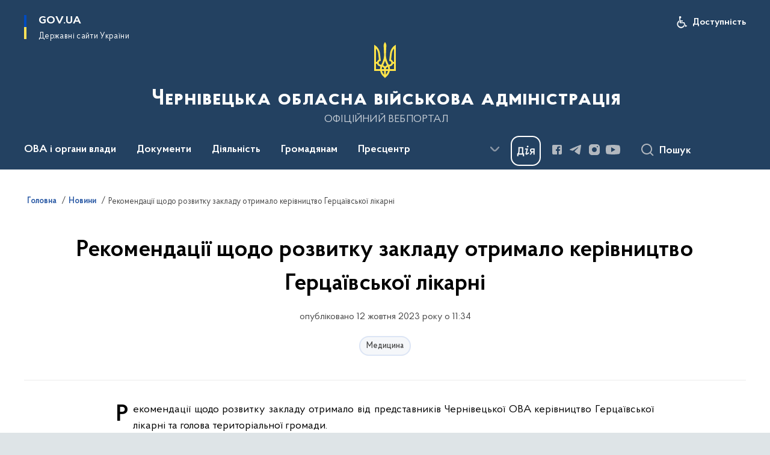

--- FILE ---
content_type: text/html; charset=UTF-8
request_url: https://bukoda.gov.ua/news/rekomendatsii-shchodo-rozvytku-zakladu-otrymalo-kerivnytstvo-hertsaivskoi-likarni
body_size: 261075
content:

<!DOCTYPE html>
<html lang="uk">

<head>
    <link rel="canonical" href="https://bukoda.gov.ua/news/rekomendatsii-shchodo-rozvytku-zakladu-otrymalo-kerivnytstvo-hertsaivskoi-likarni"/ nonce="ZMrtmpxyC8aUGxVKGq8pQMpfCET2DvVv">
    <meta charset="utf-8">
    <title>Рекомендації щодо розвитку закладу отримало керівництво Герцаївської лікарні | Чернівецька обласна військова адміністрація </title>
    <!--meta info-->
    <meta name="viewport" content="width=device-width, initial-scale=1, shrink-to-fit=no, user-scalable=yes, maximum-scale=2.0">
    <meta name="author" content="Kitsoft">
    <meta name="description" content="Рекомендації щодо розвитку закладу отримало від представників Чернівецької ОВА керівництво Герцаївської лікарні та голова територіальної громади">
    <meta name="title" content="Рекомендації щодо розвитку закладу отримало керівництво Герцаївської лікарні">
    <meta name="keywords" content=""/>
    <!-- meta info-->
    
<meta property="og:url" content="https://bukoda.gov.ua/news/rekomendatsii-shchodo-rozvytku-zakladu-otrymalo-kerivnytstvo-hertsaivskoi-likarni"/>
<meta property="og:title" content="Чернівецька обласна державна адміністрація - Рекомендації щодо розвитку закладу отримало керівництво Герцаївської лікарні"/>
<meta property="og:description" content="Рекомендації щодо розвитку закладу отримало від представників Чернівецької ОВА керівництво Герцаївської лікарні та голова територіальної громади"/>
<meta property="og:image" content="https://bukoda.gov.ua/storage/app/uploads/public/652/7af/b0d/6527afb0d4b7f955927258.jpg">

<meta property="og:image:width" content="520" />
<meta property="og:image:height" content="315" />    <meta name="msapplication-TileColor" content="#ffffff">
<meta name="msapplication-TileImage" content="https://bukoda.gov.ua/themes/odv/assets/images/favicon/ms-icon-144x144.png">
<meta name="theme-color" content="#ffffff">

<link rel="apple-touch-icon" sizes="57x57" href="https://bukoda.gov.ua/themes/odv/assets/images/favicon/apple-icon-57x57.png"/ nonce="ZMrtmpxyC8aUGxVKGq8pQMpfCET2DvVv">
<link rel="apple-touch-icon" sizes="60x60" href="https://bukoda.gov.ua/themes/odv/assets/images/favicon/apple-icon-60x60.png"/ nonce="ZMrtmpxyC8aUGxVKGq8pQMpfCET2DvVv">
<link rel="apple-touch-icon" sizes="72x72" href="https://bukoda.gov.ua/themes/odv/assets/images/favicon/apple-icon-72x72.png"/ nonce="ZMrtmpxyC8aUGxVKGq8pQMpfCET2DvVv">
<link rel="apple-touch-icon" sizes="76x76" href="https://bukoda.gov.ua/themes/odv/assets/images/favicon/apple-icon-76x76.png"/ nonce="ZMrtmpxyC8aUGxVKGq8pQMpfCET2DvVv">
<link rel="apple-touch-icon" sizes="114x114" href="https://bukoda.gov.ua/themes/odv/assets/images/favicon/apple-icon-114x114.png"/ nonce="ZMrtmpxyC8aUGxVKGq8pQMpfCET2DvVv">
<link rel="apple-touch-icon" sizes="120x120" href="https://bukoda.gov.ua/themes/odv/assets/images/favicon/apple-icon-120x120.png"/ nonce="ZMrtmpxyC8aUGxVKGq8pQMpfCET2DvVv">
<link rel="apple-touch-icon" sizes="144x144" href="https://bukoda.gov.ua/themes/odv/assets/images/favicon/apple-icon-144x144.png"/ nonce="ZMrtmpxyC8aUGxVKGq8pQMpfCET2DvVv">
<link rel="apple-touch-icon" sizes="152x152" href="https://bukoda.gov.ua/themes/odv/assets/images/favicon/apple-icon-152x152.png"/ nonce="ZMrtmpxyC8aUGxVKGq8pQMpfCET2DvVv">
<link rel="apple-touch-icon" sizes="180x180" href="https://bukoda.gov.ua/themes/odv/assets/images/favicon/apple-icon-180x180.png"/ nonce="ZMrtmpxyC8aUGxVKGq8pQMpfCET2DvVv">
<link rel="icon" type="image/png" sizes="192x192" href="https://bukoda.gov.ua/themes/odv/assets/images/favicon/android-icon-192x192.png"/ nonce="ZMrtmpxyC8aUGxVKGq8pQMpfCET2DvVv">
<link rel="icon" type="image/png" sizes="144x144" href="https://bukoda.gov.ua/themes/odv/assets/images/favicon/android-icon-144x144.png"/ nonce="ZMrtmpxyC8aUGxVKGq8pQMpfCET2DvVv">
<link rel="icon" type="image/png" sizes="96x96" href="https://bukoda.gov.ua/themes/odv/assets/images/favicon/android-icon-96x96.png"/ nonce="ZMrtmpxyC8aUGxVKGq8pQMpfCET2DvVv">
<link rel="icon" type="image/png" sizes="72x72" href="https://bukoda.gov.ua/themes/odv/assets/images/favicon/android-icon-72x72.png"/ nonce="ZMrtmpxyC8aUGxVKGq8pQMpfCET2DvVv">
<link rel="icon" type="image/png" sizes="48x48" href="https://bukoda.gov.ua/themes/odv/assets/images/favicon/android-icon-48x48.png"/ nonce="ZMrtmpxyC8aUGxVKGq8pQMpfCET2DvVv">
<link rel="icon" type="image/png" sizes="36x36" href="https://bukoda.gov.ua/themes/odv/assets/images/favicon/android-icon-36x36.png"/ nonce="ZMrtmpxyC8aUGxVKGq8pQMpfCET2DvVv">
<link rel="icon" type="image/png" sizes="32x32" href="https://bukoda.gov.ua/themes/odv/assets/images/favicon/favicon-32x32.png"/ nonce="ZMrtmpxyC8aUGxVKGq8pQMpfCET2DvVv">
<link rel="icon" type="image/png" sizes="96x96" href="https://bukoda.gov.ua/themes/odv/assets/images/favicon/favicon-96x96.png"/ nonce="ZMrtmpxyC8aUGxVKGq8pQMpfCET2DvVv">
<link rel="icon" type="image/png" sizes="16x16" href="https://bukoda.gov.ua/themes/odv/assets/images/favicon/favicon-16x16.png"/ nonce="ZMrtmpxyC8aUGxVKGq8pQMpfCET2DvVv">
<link rel="manifest" href="https://bukoda.gov.ua/themes/odv/assets/images/favicon/manifest.json"/ nonce="ZMrtmpxyC8aUGxVKGq8pQMpfCET2DvVv">
        <link rel="stylesheet" type="text/css"
          href="https://cdnjs.cloudflare.com/ajax/libs/material-design-iconic-font/2.2.0/css/material-design-iconic-font.min.css"/ nonce="ZMrtmpxyC8aUGxVKGq8pQMpfCET2DvVv">
    <link rel="stylesheet" type="text/css" href="https://bukoda.gov.ua/combine/a87a0b4c319ad2c5116acf7479fdfedd-1769170238"/ nonce="ZMrtmpxyC8aUGxVKGq8pQMpfCET2DvVv">

        		<!-- Global site tag (gtag.js) - Google Analytics -->
		<script async src="https://www.googletagmanager.com/gtag/js?id=G-DLKLVB5HZ9" nonce="ZMrtmpxyC8aUGxVKGq8pQMpfCET2DvVv"></script>
		<script nonce="ZMrtmpxyC8aUGxVKGq8pQMpfCET2DvVv">
            window.dataLayer = window.dataLayer || [];
            function gtag(){dataLayer.push(arguments);}
                        gtag('js', new Date());
            gtag('config', 'G-DLKLVB5HZ9', {
				cookie_flags: 'max-age=7200;secure;samesite=none'
			});
		</script>
    
    <script nonce="ZMrtmpxyC8aUGxVKGq8pQMpfCET2DvVv">
window.multiLang = {
    allPages: {
        postsName: `Новини`,
        eventsName: `Події`,
        mediagalleriesName: `Медіагалереї`,
        meetingsText: `Засідання`,
        servicesText: `Послуги`,
        pagesText: `Сторінки`,
        moreByThemeText: `Більше за темою`,
        foundResultText: `Знайдено`,
        notFoundText: `Нічого не знайдено`,
        notFoundTextVehicles: `Не знайдено жодного транспортного засобу, спробуйте ще раз або перевірте правильність введених даних`,
        notFoundTextTerrorists: `Не знайдено жодного терориста, спробуйте ще раз або перевірте правильність введених даних`,
        notFoundTextDisappeared: `Не знайдено жодного зниклого громадянина, спробуйте ще раз або перевірте правильність введених даних`,
        notFoundTextDisappearedOOS: `Не знайдено жодної зниклої особи, спробуйте ще раз або перевірте правильність введених даних`,
        loadMoreText: `Завантажуємо ще`,
        loadMoreHintText: `Прокрутіть, щоб завантажити ще`,
        exeptionText: `Щось пішло не так`,
        shortRequest: `Закороткий пошуковий запит`,
        periodText: `За період`,
        authorNameText: `Автор`,
        docName: `від`,
        chosenCategoryText: `Розпорядження`,
        requestSearchText: `Ви шукали`,
        changeVisionText: `Налаштування доступності`,
        changeVisionNormalText: `Стандартна версія`,
        chooseDateText: `Виберіть дату`,
        validateFormFile: `Прикріпіть файл`,
        yearText: `року`,
        chosenNothingWasFound: `За вашим пошуковим запитом нічого не знайдено: `,
        noNewEvents: `Поки що, запланованих подій на майбутнє більше немає`,
        noNewEventsDescription: `Завітайте пізніше, можливо, наші менеджери як раз працюють над додаванням нових подій.`,
        eventsAreCompleted: `Події завершено`,
        singleEventAreCompleted: `завершено`,
        choicesLoading: `Завантажуємо...`,
        choicesNoResults: `Нічого не знайдено`,
        choicesNoChoices: `Вибору немає`,
        noSiteKeyForReCaptcha: `Відсутній параметр для reCaptcha, відправка форми неможлива`,
        noContent: `Інформація відсутня`,
        totalItemsText: `Всього`,
        downloadFile: `Завантажити`,
        viewFile: `Переглянути`,
        verifSingleElText: `перевірка`,
        verifTwoElText: `перевірки`,
        verifManyText: `перевірок`,
        document: `Документ`,
        hoursAgo: `година тому|години тому|годин тому`,
        documentsText: `документ|документи|документів`,
        documentNum: `Реєстраційний номер`,
        documentDate: `Дата створення, надходження документа`,
        docType: `Назва, вид документа`,
        documentName: `Джерело інформації (автор, відповідальний підрозділ)`,
        documentExcerpt: `Галузь, ключові слова`,
        zoomInText: `Збільшити масштаб`,
        zoomOutText: `Зменшити масштаб`,
        fullscreenText: `Повний екран`,
        mapText: `Інтерактивна мапа`,
        loadingText: `Завантажуємо...`,
        noChoicesText: `Вибору немає`,
        downloadOriginalImage: `Завантажити оригінальне зображення`,
        closeEsc: `Закрити (ESC)`,
        slideTitle: `Слайд`,
        slideFrom: `з`
    },
    search: {
        personsText: `Персони`,
        newsText: `Новини`,
        actsText: `НПА`,
        eventsText: `Анонси`,
        pagesText: `Сторінки`,
        mediagalleriesText: `Медіагалереї`,
        ariaMaterialTypeFilter: `Відфільтрувати за типом матеріалу`,
        materials: `матеріал|матеріали|матеріалів`,
        materialNotFound: `За вашим запитом не знайдено матеріалів`,
        materialFounded: `За вашим запитом знайдено`,
        materialsText: `матеріалів`,
        leftSidebarText: `За типом матеріалу`,
        requestPeriodTextFrom: `з`,
        requestPeriodTextTo: ` по`,
        requestFoundedText: `Знайдено`,
        requestTypeDoc: `документи`,
        itemsAmountString_1: `матеріал`,
        itemsAmountString_2: `матеріала`,
        bySearchKey: `за запитом`,
        searchMessage: `Заповніть поле ( мінімум 3 символи )`,
    },
    coordination: {
        notFoundText: "Нічого не знайдено",
        exeptionText: "Щось пішло не так",
        allEvents: "Події за весь період",
    },
    timeLine: {
        allTypesname: `Усі типи`,
        projectsName: `Проекти`,
        actsName: `Документи`,
        pagesName: `Сторінка`,
        eventComplete: `Подія завершена`,
        firstPeriodLoadInterval: `З - по`,
        toTest: `До`,
        fromTest: `Дата з`,
        todayText: `Сьогодні`,
        weekText: `За останній тиждень`,
        monthText: `За останній місяць`,
        errMsgDay: `День початку має бути меншим`,
        errMsgMounth: `Місяць початку має бути меншим`,
        errMsgYear: `Рік початку має бути меншим`,
    },
    all: {
        changeVisionText: "Людям із порушенням зору",
        changeVisionNormalText: "Стандартна версія"
    }
}
// console.log(window.multiLang);

</script>
</head>
<body>
    <a href="#mainContent" tabindex="0" class="link-skip">
        Перейти до основного вмісту
        <span class="link-skip-icon" aria-hidden="true"></span>
    </a>
    
    <div class="wrapper">
        <!-- Header -->
        <header class="header" id="layout-header">
            
<!-- Nav -->
<div class="header-bg">
    <div class="row justify-content-between">

        <div class="d-block d-lg-none navbar-fixed-top" data-spy="affix" data-offset-top="157">
            <div class="menu-for-small-devices d-block d-lg-none" id="menuSm">
                <div class="header-top">
                    <button class="header-menu-close closeMenuSm" aria-label="Закрити меню навігації"></button>
                    <div class="ml-auto">
                                                </div>
                </div>
                <div class="menu-sm-wrap-for-scroll">
                    <div class="menu-container">
                        <nav class="menu" aria-label="Головне меню">
                        <a href="javascript:void(0);"
           class="js-menu-link showSubmenu"
            role="button" aria-haspopup="true" aria-expanded="false"         >
            ОВА і органи влади
        </a>
        <div class="submenu">
            <div id="submenu-1">
                <div class="header-top d-flex d-lg-none">
                    <div class="title backMenu" role="button" tabindex="0" aria-label="Закрити підменю">
                        ОВА і органи влади
                    </div>
                    <div class="header-menu-close closeMenuSm" role="button" tabindex="0" aria-label="Закрити меню навігації"></div>
                </div>
                <div class="submenu-container d-block d-lg-none">
                                                                                <a href="/persons"
                       class="submenu_child d-block"
                       >
                    Керівництво ОВА
                    </a>
                                                                                <a href="/structure"
                       class="submenu_child d-block"
                       >
                    Структурні підрозділи
                    </a>
                                                                                <a href="chernivecka-oda/misiya-funkciyi-zavdannya"
                       class="submenu_child d-block"
                       >
                    Місія, функції, завдання, напрями діяльності
                    </a>
                                                                                                                        <a href="chernivecka-oda/rda"
                       class="submenu_child d-block"
                       >
                    Райдержадміністрації
                    </a>
                                                                                <a href="/chernivecka-oda/teritorialni-gromadi"
                       class="submenu_child d-block"
                       >
                    Територіальні громади
                    </a>
                                                                                                                        <a href="/chernivecka-oda/derzhavna-sluzhba"
                       class="submenu_child d-block"
                       >
                    Державна служба
                    </a>
                                                                                <a href="npasearch?&category=104"
                       class="submenu_child d-block"
                       >
                    Очищення влади
                    </a>
                                                                                <a href="/gromadyanam/zapobigannya-korupciyi"
                       class="submenu_child d-block"
                       >
                    Запобігання корупції
                    </a>
                                                                            </div>
            </div>
            <div class="row d-none d-lg-flex">
                                <div class="col-md-4">
                                                            <a href="/persons"
                       class="submenu_child d-block"
                       >
                    Керівництво ОВА
                    </a>
                                                                                <a href="/structure"
                       class="submenu_child d-block"
                       >
                    Структурні підрозділи
                    </a>
                                                                                <a href="chernivecka-oda/misiya-funkciyi-zavdannya"
                       class="submenu_child d-block"
                       >
                    Місія, функції, завдання, напрями діяльності
                    </a>
                                                        </div>
                                <div class="col-md-4">
                                                            <a href="chernivecka-oda/rda"
                       class="submenu_child d-block"
                       >
                    Райдержадміністрації
                    </a>
                                                                                <a href="/chernivecka-oda/teritorialni-gromadi"
                       class="submenu_child d-block"
                       >
                    Територіальні громади
                    </a>
                                                        </div>
                                <div class="col-md-4">
                                                            <a href="/chernivecka-oda/derzhavna-sluzhba"
                       class="submenu_child d-block"
                       >
                    Державна служба
                    </a>
                                                                                <a href="npasearch?&category=104"
                       class="submenu_child d-block"
                       >
                    Очищення влади
                    </a>
                                                                                <a href="/gromadyanam/zapobigannya-korupciyi"
                       class="submenu_child d-block"
                       >
                    Запобігання корупції
                    </a>
                                                        </div>
                            </div>
        </div>
                                <a href="javascript:void(0);"
           class="js-menu-link showSubmenu"
            role="button" aria-haspopup="true" aria-expanded="false"         >
            Документи
        </a>
        <div class="submenu">
            <div id="submenu-2">
                <div class="header-top d-flex d-lg-none">
                    <div class="title backMenu" role="button" tabindex="0" aria-label="Закрити підменю">
                        Документи
                    </div>
                    <div class="header-menu-close closeMenuSm" role="button" tabindex="0" aria-label="Закрити меню навігації"></div>
                </div>
                <div class="submenu-container d-block d-lg-none">
                                                                                <a href="/documents/strategiya-rovzitku-oblasti"
                       class="submenu_child d-block"
                       >
                    Стратегія розвитку області 2027
                    </a>
                                                                                <a href="/documents/socialno-ekonomichne-stanovishche-oblasti"
                       class="submenu_child d-block"
                       >
                    Соціально-економічне становище області
                    </a>
                                                                                                                        <a href="npasearch"
                       class="submenu_child d-block"
                       >
                    Документи, розпорядження
                    </a>
                                                                                <a href="/documents/arkhiv-rozporiadzhen-oda"
                       class="submenu_child d-block"
                       >
                    Архів розпоряджень ОДА (2020-2015)
                    </a>
                                                                                <a href="/npasearch?&category=100"
                       class="submenu_child d-block"
                       >
                    Протоколи обласної комісії ТЕБ та НС
                    </a>
                                                                                                                                                                <a href="/documents/regionalni-programi"
                       class="submenu_child d-block"
                       >
                    Регіональні програми
                    </a>
                                                                                <a href="/documents/oblasnij-byudzhet/dani-ta-analitika/golovnij-rozporyadnik-koshtiv-kvk-794"
                       class="submenu_child d-block"
                       >
                    Державний бюджет
                    </a>
                                                                                <a href="/documents/oblasnij-byudzhet"
                       class="submenu_child d-block"
                       >
                    Обласний бюджет
                    </a>
                                                                                <a href="/documents/publichni-finansi"
                       class="submenu_child d-block"
                       >
                    Публічні фінанси
                    </a>
                                                                                <a href="/documents/zakupivli_"
                       class="submenu_child d-block"
                       >
                    Публічні закупівлі
                    </a>
                                                                            </div>
            </div>
            <div class="row d-none d-lg-flex">
                                <div class="col-md-4">
                                                            <a href="/documents/strategiya-rovzitku-oblasti"
                       class="submenu_child d-block"
                       >
                    Стратегія розвитку області 2027
                    </a>
                                                                                <a href="/documents/socialno-ekonomichne-stanovishche-oblasti"
                       class="submenu_child d-block"
                       >
                    Соціально-економічне становище області
                    </a>
                                                        </div>
                                <div class="col-md-4">
                                                            <a href="npasearch"
                       class="submenu_child d-block"
                       >
                    Документи, розпорядження
                    </a>
                                                                                <a href="/documents/arkhiv-rozporiadzhen-oda"
                       class="submenu_child d-block"
                       >
                    Архів розпоряджень ОДА (2020-2015)
                    </a>
                                                                                <a href="/npasearch?&category=100"
                       class="submenu_child d-block"
                       >
                    Протоколи обласної комісії ТЕБ та НС
                    </a>
                                                                                                </div>
                                <div class="col-md-4">
                                                            <a href="/documents/regionalni-programi"
                       class="submenu_child d-block"
                       >
                    Регіональні програми
                    </a>
                                                                                <a href="/documents/oblasnij-byudzhet/dani-ta-analitika/golovnij-rozporyadnik-koshtiv-kvk-794"
                       class="submenu_child d-block"
                       >
                    Державний бюджет
                    </a>
                                                                                <a href="/documents/oblasnij-byudzhet"
                       class="submenu_child d-block"
                       >
                    Обласний бюджет
                    </a>
                                                                                <a href="/documents/publichni-finansi"
                       class="submenu_child d-block"
                       >
                    Публічні фінанси
                    </a>
                                                                                <a href="/documents/zakupivli_"
                       class="submenu_child d-block"
                       >
                    Публічні закупівлі
                    </a>
                                                        </div>
                            </div>
        </div>
                                <a href="javascript:void(0);"
           class="js-menu-link showSubmenu"
            role="button" aria-haspopup="true" aria-expanded="false"         >
            Діяльність
        </a>
        <div class="submenu">
            <div id="submenu-3">
                <div class="header-top d-flex d-lg-none">
                    <div class="title backMenu" role="button" tabindex="0" aria-label="Закрити підменю">
                        Діяльність
                    </div>
                    <div class="header-menu-close closeMenuSm" role="button" tabindex="0" aria-label="Закрити меню навігації"></div>
                </div>
                <div class="submenu-container d-block d-lg-none">
                                                                                <a href="/diyalnist/digital-bukovina/socialna-karta-teritorialnih-gromad"
                       class="submenu_child d-block"
                       >
                    Соціальна карта територіальних громад
                    </a>
                                                                                <a href="/diyalnist/socialno-trudovi-vidnosini"
                       class="submenu_child d-block"
                       >
                    Соціально-трудові відносини
                    </a>
                                                                                <a href="/diyalnist/nacionalna-socialna-servisna-sluzhba"
                       class="submenu_child d-block"
                       >
                    Національна соціальна сервісна служба
                    </a>
                                                                                <a href="/diyalnist/energoefektivnist-ta-energozberezhennya"
                       class="submenu_child d-block"
                       >
                    Енергоефективність та енергозбереження
                    </a>
                                                                                                                        <a href="/diyalnist/inkliuzyvna-polityka"
                       class="submenu_child d-block"
                       >
                    Інклюзивна політика
                    </a>
                                                                                <a href="/diyalnist/interaktivna-karta"
                       class="submenu_child d-block"
                       >
                    Інвестиційна карта
                    </a>
                                                                                <a href="/diyalnist/regulyatorna-diyalnist"
                       class="submenu_child d-block"
                       >
                    Регуляторна діяльність
                    </a>
                                                                                <a href="/diyalnist/knigovidannya"
                       class="submenu_child d-block"
                       >
                    Книговидання
                    </a>
                                                                                <a href="/diyalnist/subventsii-z-derzhavnoho-biudzhetu-ukrainyu"
                       class="submenu_child d-block"
                       >
                    Субвенції з державного бюджету
                    </a>
                                                                                                                        <a href="tag/digitalization"
                       class="submenu_child d-block"
                       >
                    Цифрова трансформація
                    </a>
                                                                                <a href="https://public.tableau.com/app/profile/brdo.ict.sector/viz/2025_17411328049920/Dashboard1"
                       class="submenu_child d-block"
                       target="_blank">
                    Покриття оптичним Інтернетом в Україні 2025
                    </a>
                                                                                <a href="/diyalnist/rehionalnyi-ofis-mizhnarodnoho-spivrobitnytstva-chernivetskoi-oblasti"
                       class="submenu_child d-block"
                       >
                    Регіональний офіс міжнародного співробітництва Чернівецької області
                    </a>
                                                                                <a href="/maino-shcho-mozhe-buty-peredano-bezkoshtovno"
                       class="submenu_child d-block"
                       >
                    Майно, що може бути передано безкоштовно
                    </a>
                                                                                <a href="/diyalnist/du-sluzhba-rozvytku-bukovyny"
                       class="submenu_child d-block"
                       >
                    ДУ «Служба розвитку Буковини»
                    </a>
                                                                            </div>
            </div>
            <div class="row d-none d-lg-flex">
                                <div class="col-md-4">
                                                            <a href="/diyalnist/digital-bukovina/socialna-karta-teritorialnih-gromad"
                       class="submenu_child d-block"
                       >
                    Соціальна карта територіальних громад
                    </a>
                                                                                <a href="/diyalnist/socialno-trudovi-vidnosini"
                       class="submenu_child d-block"
                       >
                    Соціально-трудові відносини
                    </a>
                                                                                <a href="/diyalnist/nacionalna-socialna-servisna-sluzhba"
                       class="submenu_child d-block"
                       >
                    Національна соціальна сервісна служба
                    </a>
                                                                                <a href="/diyalnist/energoefektivnist-ta-energozberezhennya"
                       class="submenu_child d-block"
                       >
                    Енергоефективність та енергозбереження
                    </a>
                                                        </div>
                                <div class="col-md-4">
                                                            <a href="/diyalnist/inkliuzyvna-polityka"
                       class="submenu_child d-block"
                       >
                    Інклюзивна політика
                    </a>
                                                                                <a href="/diyalnist/interaktivna-karta"
                       class="submenu_child d-block"
                       >
                    Інвестиційна карта
                    </a>
                                                                                <a href="/diyalnist/regulyatorna-diyalnist"
                       class="submenu_child d-block"
                       >
                    Регуляторна діяльність
                    </a>
                                                                                <a href="/diyalnist/knigovidannya"
                       class="submenu_child d-block"
                       >
                    Книговидання
                    </a>
                                                                                <a href="/diyalnist/subventsii-z-derzhavnoho-biudzhetu-ukrainyu"
                       class="submenu_child d-block"
                       >
                    Субвенції з державного бюджету
                    </a>
                                                        </div>
                                <div class="col-md-4">
                                                            <a href="tag/digitalization"
                       class="submenu_child d-block"
                       >
                    Цифрова трансформація
                    </a>
                                                                                <a href="https://public.tableau.com/app/profile/brdo.ict.sector/viz/2025_17411328049920/Dashboard1"
                       class="submenu_child d-block"
                       target="_blank">
                    Покриття оптичним Інтернетом в Україні 2025
                    </a>
                                                                                <a href="/diyalnist/rehionalnyi-ofis-mizhnarodnoho-spivrobitnytstva-chernivetskoi-oblasti"
                       class="submenu_child d-block"
                       >
                    Регіональний офіс міжнародного співробітництва Чернівецької області
                    </a>
                                                                                <a href="/maino-shcho-mozhe-buty-peredano-bezkoshtovno"
                       class="submenu_child d-block"
                       >
                    Майно, що може бути передано безкоштовно
                    </a>
                                                                                <a href="/diyalnist/du-sluzhba-rozvytku-bukovyny"
                       class="submenu_child d-block"
                       >
                    ДУ «Служба розвитку Буковини»
                    </a>
                                                        </div>
                            </div>
        </div>
                                <a href="javascript:void(0);"
           class="js-menu-link showSubmenu"
            role="button" aria-haspopup="true" aria-expanded="false"         >
            Громадянам
        </a>
        <div class="submenu">
            <div id="submenu-4">
                <div class="header-top d-flex d-lg-none">
                    <div class="title backMenu" role="button" tabindex="0" aria-label="Закрити підменю">
                        Громадянам
                    </div>
                    <div class="header-menu-close closeMenuSm" role="button" tabindex="0" aria-label="Закрити меню навігації"></div>
                </div>
                <div class="submenu-container d-block d-lg-none">
                                                                                <a href="/gromadyanam/cnapi"
                       class="submenu_child d-block"
                       >
                    Центри надання адміністративних послуг
                    </a>
                                                                                <a href="/gromadyanam/administrativni-poslugi"
                       class="submenu_child d-block"
                       >
                    Адміністративні послуги
                    </a>
                                                                                <a href="/gromadyanam/grafik-prijomu-gromadyan"
                       class="submenu_child d-block"
                       >
                    Графік прийому громадян
                    </a>
                                                                                <a href="/gromadyanam/konsultaciyi-z-gromadskistyu"
                       class="submenu_child d-block"
                       >
                    Консультації з громадськістю
                    </a>
                                                                                <a href="/gromadyanam/zvernennya-gromadyan"
                       class="submenu_child d-block"
                       >
                    Звернення громадян
                    </a>
                                                                                <a href="/gromadyanam/dostup-do-publichnoyi-informaciyi"
                       class="submenu_child d-block"
                       >
                    Доступ до публічної інформації
                    </a>
                                                                                <a href="/gromadyanam/bezoplatna-pervinna-pravova-dopomoga"
                       class="submenu_child d-block"
                       >
                    Безоплатна первинна правова допомога
                    </a>
                                                                                <a href="/gromadyanam/rada-z-pytan-vpo-pry-oblasnii-derzhavnii-administratsii"
                       class="submenu_child d-block"
                       >
                    Рада з питань ВПО при обласній державній адміністрації
                    </a>
                                                                                                                        <a href="/gromadyanam/interaktivna-karta-zahisnih-sporud-civilnogo-zahistu"
                       class="submenu_child d-block"
                       >
                    Карта захисних споруд
                    </a>
                                                                                <a href="/pereselencyam"
                       class="submenu_child d-block"
                       >
                    Переселенцям
                    </a>
                                                                                                                        <a href="/gromadyanam/bezbaryernist"
                       class="submenu_child d-block"
                       >
                    Безбар&#039;єрність
                    </a>
                                                                                <a href="/gromadyanam/privatizaciya"
                       class="submenu_child d-block"
                       >
                    Приватизація
                    </a>
                                                                                <a href="/gromadyanam/ogoloshennia"
                       class="submenu_child d-block"
                       >
                    Оголошення
                    </a>
                                                                                <a href="/gromadyanam/znamenni-ta-pamyatni-dati-bukovini-v-2025-roci"
                       class="submenu_child d-block"
                       >
                    Знаменні та пам&#039;ятні дати Буковини в 2023 році
                    </a>
                                                                                                                        <a href="/gromadyanam/yak-zvernutysia-do-upovnovazhenoho-verkhovnoi-rady-ukrainy-z-prav-liudyny"
                       class="submenu_child d-block"
                       >
                    Як звернутися до Уповноваженого Верховної Ради України з прав людини
                    </a>
                                                                                                                        <a href="/gromadyanam/uspishna-gromada-bukovini"
                       class="submenu_child d-block"
                       >
                    Успішна громада Буковини
                    </a>
                                                                                <a href="/gromadyanam/mentalne-zdorovia"
                       class="submenu_child d-block"
                       >
                    Ментальне здоров&#039;я
                    </a>
                                                                                <a href="/gromadyanam/konkurs-gromadskih-iniciativ"
                       class="submenu_child d-block"
                       >
                    Конкурс громадських ініціатив
                    </a>
                                                                                <a href="/gromadyanam/gromadska-rada"
                       class="submenu_child d-block"
                       >
                    Громадська рада
                    </a>
                                                                                <a href="/gromadyanam/molodizhna-rada"
                       class="submenu_child d-block"
                       >
                    Молодіжна рада
                    </a>
                                                                                <a href="/gromadyanam/karta-zakhysnykh-sporud-iaki-vidpovidaiut-vymoham-inkliuzyvnosti"
                       class="submenu_child d-block"
                       >
                    Карта захисних споруд, які відповідають вимогам інклюзивності
                    </a>
                                                                                <a href="/gromadyanam/perelik-punktiv-nezlamnosti"
                       class="submenu_child d-block"
                       >
                    Перелік «Пунктів незламності»
                    </a>
                                                                                <a href="/gromadyanam/prozorist-ta-pidzvitnist"
                       class="submenu_child d-block"
                       >
                    Прозорість та підзвітність
                    </a>
                                                                            </div>
            </div>
            <div class="row d-none d-lg-flex">
                                <div class="col-md-4">
                                                            <a href="/gromadyanam/cnapi"
                       class="submenu_child d-block"
                       >
                    Центри надання адміністративних послуг
                    </a>
                                                                                <a href="/gromadyanam/administrativni-poslugi"
                       class="submenu_child d-block"
                       >
                    Адміністративні послуги
                    </a>
                                                                                <a href="/gromadyanam/grafik-prijomu-gromadyan"
                       class="submenu_child d-block"
                       >
                    Графік прийому громадян
                    </a>
                                                                                <a href="/gromadyanam/konsultaciyi-z-gromadskistyu"
                       class="submenu_child d-block"
                       >
                    Консультації з громадськістю
                    </a>
                                                                                <a href="/gromadyanam/zvernennya-gromadyan"
                       class="submenu_child d-block"
                       >
                    Звернення громадян
                    </a>
                                                                                <a href="/gromadyanam/dostup-do-publichnoyi-informaciyi"
                       class="submenu_child d-block"
                       >
                    Доступ до публічної інформації
                    </a>
                                                                                <a href="/gromadyanam/bezoplatna-pervinna-pravova-dopomoga"
                       class="submenu_child d-block"
                       >
                    Безоплатна первинна правова допомога
                    </a>
                                                                                <a href="/gromadyanam/rada-z-pytan-vpo-pry-oblasnii-derzhavnii-administratsii"
                       class="submenu_child d-block"
                       >
                    Рада з питань ВПО при обласній державній адміністрації
                    </a>
                                                        </div>
                                <div class="col-md-4">
                                                            <a href="/gromadyanam/interaktivna-karta-zahisnih-sporud-civilnogo-zahistu"
                       class="submenu_child d-block"
                       >
                    Карта захисних споруд
                    </a>
                                                                                <a href="/pereselencyam"
                       class="submenu_child d-block"
                       >
                    Переселенцям
                    </a>
                                                                                                                        <a href="/gromadyanam/bezbaryernist"
                       class="submenu_child d-block"
                       >
                    Безбар&#039;єрність
                    </a>
                                                                                <a href="/gromadyanam/privatizaciya"
                       class="submenu_child d-block"
                       >
                    Приватизація
                    </a>
                                                                                <a href="/gromadyanam/ogoloshennia"
                       class="submenu_child d-block"
                       >
                    Оголошення
                    </a>
                                                                                <a href="/gromadyanam/znamenni-ta-pamyatni-dati-bukovini-v-2025-roci"
                       class="submenu_child d-block"
                       >
                    Знаменні та пам&#039;ятні дати Буковини в 2023 році
                    </a>
                                                                                                                        <a href="/gromadyanam/yak-zvernutysia-do-upovnovazhenoho-verkhovnoi-rady-ukrainy-z-prav-liudyny"
                       class="submenu_child d-block"
                       >
                    Як звернутися до Уповноваженого Верховної Ради України з прав людини
                    </a>
                                                        </div>
                                <div class="col-md-4">
                                                            <a href="/gromadyanam/uspishna-gromada-bukovini"
                       class="submenu_child d-block"
                       >
                    Успішна громада Буковини
                    </a>
                                                                                <a href="/gromadyanam/mentalne-zdorovia"
                       class="submenu_child d-block"
                       >
                    Ментальне здоров&#039;я
                    </a>
                                                                                <a href="/gromadyanam/konkurs-gromadskih-iniciativ"
                       class="submenu_child d-block"
                       >
                    Конкурс громадських ініціатив
                    </a>
                                                                                <a href="/gromadyanam/gromadska-rada"
                       class="submenu_child d-block"
                       >
                    Громадська рада
                    </a>
                                                                                <a href="/gromadyanam/molodizhna-rada"
                       class="submenu_child d-block"
                       >
                    Молодіжна рада
                    </a>
                                                                                <a href="/gromadyanam/karta-zakhysnykh-sporud-iaki-vidpovidaiut-vymoham-inkliuzyvnosti"
                       class="submenu_child d-block"
                       >
                    Карта захисних споруд, які відповідають вимогам інклюзивності
                    </a>
                                                                                <a href="/gromadyanam/perelik-punktiv-nezlamnosti"
                       class="submenu_child d-block"
                       >
                    Перелік «Пунктів незламності»
                    </a>
                                                                                <a href="/gromadyanam/prozorist-ta-pidzvitnist"
                       class="submenu_child d-block"
                       >
                    Прозорість та підзвітність
                    </a>
                                                        </div>
                            </div>
        </div>
                                <a href="javascript:void(0);"
           class="js-menu-link showSubmenu"
            role="button" aria-haspopup="true" aria-expanded="false"         >
            Пресцентр
        </a>
        <div class="submenu">
            <div id="submenu-5">
                <div class="header-top d-flex d-lg-none">
                    <div class="title backMenu" role="button" tabindex="0" aria-label="Закрити підменю">
                        Пресцентр
                    </div>
                    <div class="header-menu-close closeMenuSm" role="button" tabindex="0" aria-label="Закрити меню навігації"></div>
                </div>
                <div class="submenu-container d-block d-lg-none">
                                                                                <a href="/chernivecka-oda/kontakti"
                       class="submenu_child d-block"
                       >
                    Пресцентр
                    </a>
                                                                                <a href="/akreditaciya"
                       class="submenu_child d-block"
                       >
                    Акредитація
                    </a>
                                                                                <a href="/prescentr/storinki-u-socialnih-merezhah"
                       class="submenu_child d-block"
                       >
                    Сторінки у соціальних мережах
                    </a>
                                                                                                                        <a href="https://bukoda.gov.ua/timeline?type=posts"
                       class="submenu_child d-block"
                       >
                    Новини
                    </a>
                                                                                <a href="/inozemni-zmi"
                       class="submenu_child d-block"
                       >
                    Іноземні ЗМІ про нас
                    </a>
                                                                                <a href="/prescentr/zaproponuvati-novinu"
                       class="submenu_child d-block"
                       >
                    Запропонувати новину
                    </a>
                                                                                                                        <a href="/zvit-nacionalnoyi-radi-ukrayini-z-pitan-telebachennya-i-radiomovlennya-u-cherniveckij-oblasti"
                       class="submenu_child d-block"
                       >
                    Звіт Національної ради України з питань телебачення і радіомовлення у Чернівецькій області
                    </a>
                                                                            </div>
            </div>
            <div class="row d-none d-lg-flex">
                                <div class="col-md-4">
                                                            <a href="/chernivecka-oda/kontakti"
                       class="submenu_child d-block"
                       >
                    Пресцентр
                    </a>
                                                                                <a href="/akreditaciya"
                       class="submenu_child d-block"
                       >
                    Акредитація
                    </a>
                                                                                <a href="/prescentr/storinki-u-socialnih-merezhah"
                       class="submenu_child d-block"
                       >
                    Сторінки у соціальних мережах
                    </a>
                                                        </div>
                                <div class="col-md-4">
                                                            <a href="https://bukoda.gov.ua/timeline?type=posts"
                       class="submenu_child d-block"
                       >
                    Новини
                    </a>
                                                                                <a href="/inozemni-zmi"
                       class="submenu_child d-block"
                       >
                    Іноземні ЗМІ про нас
                    </a>
                                                                                <a href="/prescentr/zaproponuvati-novinu"
                       class="submenu_child d-block"
                       >
                    Запропонувати новину
                    </a>
                                                        </div>
                                <div class="col-md-4">
                                                            <a href="/zvit-nacionalnoyi-radi-ukrayini-z-pitan-telebachennya-i-radiomovlennya-u-cherniveckij-oblasti"
                       class="submenu_child d-block"
                       >
                    Звіт Національної ради України з питань телебачення і радіомовлення у Чернівецькій області
                    </a>
                                                        </div>
                            </div>
        </div>
                                        <a class="js-menu-link" href="/informatsiia-po-roboti-telekomunikatsiinoi-systemy-shliakh"
                                          >ТС «ШЛЯХ»</a>
            </nav>                    </div>

                    <div class="header-services">
                                                <a class="header-services-item accessibility-icon mt-3" href="https://bukoda.gov.ua/diyalnist/inkliuzyvna-polityka?v=686b66fb84c63">
                            Доступність
                        </a>
                                                
                        <div class="header-services-item">
                            
    <div class="socials" aria-label="Соціальні мережі">
                                                                        <a href="https://www.facebook.com/cvODA/"
               target="_blank"
               aria-label="Сторінка у Facebook (відкриває нове вікно)"
               rel="nofollow noopener noreferrer"
               class="socials-link socials-link-facebook-square">
            </a>
                                                                        <a href="https://t.me/chernivetskaODA"
               target="_blank"
               aria-label="Сторінка у Telegram (відкриває нове вікно)"
               rel="nofollow noopener noreferrer"
               class="socials-link socials-link-telegram">
            </a>
                                                                        <a href="https://www.instagram.com/oda.cv/"
               target="_blank"
               aria-label="Сторінка у Instagram (відкриває нове вікно)"
               rel="nofollow noopener noreferrer"
               class="socials-link socials-link-instagram">
            </a>
                                                                        <a href="https://www.youtube.com/@che_ova"
               target="_blank"
               aria-label="Сторінка у Youtube (відкриває нове вікно)"
               rel="nofollow noopener noreferrer"
               class="socials-link socials-link-youtube-play">
            </a>
            </div>
                        </div>
                        <div class="header-services-item">
                            
    <a href="https://diia.gov.ua/" target="_blank" class="icon-diia"
       aria-label="Баннер Дія">
    </a>
                        </div>
                        <div class="mt-5">
                            <button class="main-logo"
                                    data-bs-toggle="modal"
                                    data-bs-target="#govModal"
                                    aria-haspopup="true"
                                    aria-expanded="false">
                                <span class="icon"></span>
                                <span class="main-logo_text">
                                <span>gov.ua</span>
                                    <span class="light">Державні сайти України</span>
                                </span>
                            </button>
                        </div>
                    </div>
                </div>
            </div>
            <div class="header-top">
                <button class="header-menu-icon" id="shomMenuSm" aria-label="Показати меню навігації">
                    <span class="visually-hidden">Меню</span>
                </button>
                <button class="header-search-btn js-search-toggle" aria-haspopup="true" aria-expanded="false">
                    Пошук
                </button>
            </div>
        </div>
        <div class="col-md-3 d-none d-lg-block">
            <button class="main-logo"
                    data-bs-toggle="modal"
                    data-bs-target="#govModal"
                    aria-haspopup="true">
                <span class="icon"></span>
                <span class="main-logo_text">
                    <span>GOV.UA</span>
                    <span class="light">Державні сайти України</span>
                </span>
            </button>
        </div>
        <div class="col-md-3 d-none d-lg-flex">
            <div class="ml-auto d-flex flex-column align-items-end" role="navigation" aria-label="Налаштування мови та доступності">

                                <a class="accessibility-icon mb-3" href="https://bukoda.gov.ua/diyalnist/inkliuzyvna-polityka?v=686b66fb84c63">
                    Доступність
                </a>
                
                    
                            </div>
        </div>
        <div class="col-md-12 text-center">
            <a href="/" class="main-title" aria-label="На головну сторінку">
                <div class="icon"
                                          style="background-image: url('https://bukoda.gov.ua/storage/app/sites/23/logo.svg')"
                     >
                </div>
                                    <div class="main-title-text">Чернівецька обласна військова адміністрація</div>
                                <div class="light">
                    ОФІЦІЙНИЙ ВЕБПОРТАЛ
                </div>
            </a>
        </div>
        <div class="col-md-12">

            <div class="menu-container mt-2">

                <div class="d-none d-lg-block">
                    <div id="menuDesktop" class="menu-desktop row">
                        <div class="menu-desktop-wrap">
                                    <nav class="menu" aria-label="Головне меню">
                        <a href="javascript:void(0);"
           class="js-menu-link showSubmenu"
            role="button" aria-haspopup="true" aria-expanded="false"         >
            ОВА і органи влади
        </a>
        <div class="submenu">
            <div id="submenu-1">
                <div class="header-top d-flex d-lg-none">
                    <div class="title backMenu" role="button" tabindex="0" aria-label="Закрити підменю">
                        ОВА і органи влади
                    </div>
                    <div class="header-menu-close closeMenuSm" role="button" tabindex="0" aria-label="Закрити меню навігації"></div>
                </div>
                <div class="submenu-container d-block d-lg-none">
                                                                                <a href="/persons"
                       class="submenu_child d-block"
                       >
                    Керівництво ОВА
                    </a>
                                                                                <a href="/structure"
                       class="submenu_child d-block"
                       >
                    Структурні підрозділи
                    </a>
                                                                                <a href="chernivecka-oda/misiya-funkciyi-zavdannya"
                       class="submenu_child d-block"
                       >
                    Місія, функції, завдання, напрями діяльності
                    </a>
                                                                                                                        <a href="chernivecka-oda/rda"
                       class="submenu_child d-block"
                       >
                    Райдержадміністрації
                    </a>
                                                                                <a href="/chernivecka-oda/teritorialni-gromadi"
                       class="submenu_child d-block"
                       >
                    Територіальні громади
                    </a>
                                                                                                                        <a href="/chernivecka-oda/derzhavna-sluzhba"
                       class="submenu_child d-block"
                       >
                    Державна служба
                    </a>
                                                                                <a href="npasearch?&category=104"
                       class="submenu_child d-block"
                       >
                    Очищення влади
                    </a>
                                                                                <a href="/gromadyanam/zapobigannya-korupciyi"
                       class="submenu_child d-block"
                       >
                    Запобігання корупції
                    </a>
                                                                            </div>
            </div>
            <div class="row d-none d-lg-flex">
                                <div class="col-md-4">
                                                            <a href="/persons"
                       class="submenu_child d-block"
                       >
                    Керівництво ОВА
                    </a>
                                                                                <a href="/structure"
                       class="submenu_child d-block"
                       >
                    Структурні підрозділи
                    </a>
                                                                                <a href="chernivecka-oda/misiya-funkciyi-zavdannya"
                       class="submenu_child d-block"
                       >
                    Місія, функції, завдання, напрями діяльності
                    </a>
                                                        </div>
                                <div class="col-md-4">
                                                            <a href="chernivecka-oda/rda"
                       class="submenu_child d-block"
                       >
                    Райдержадміністрації
                    </a>
                                                                                <a href="/chernivecka-oda/teritorialni-gromadi"
                       class="submenu_child d-block"
                       >
                    Територіальні громади
                    </a>
                                                        </div>
                                <div class="col-md-4">
                                                            <a href="/chernivecka-oda/derzhavna-sluzhba"
                       class="submenu_child d-block"
                       >
                    Державна служба
                    </a>
                                                                                <a href="npasearch?&category=104"
                       class="submenu_child d-block"
                       >
                    Очищення влади
                    </a>
                                                                                <a href="/gromadyanam/zapobigannya-korupciyi"
                       class="submenu_child d-block"
                       >
                    Запобігання корупції
                    </a>
                                                        </div>
                            </div>
        </div>
                                <a href="javascript:void(0);"
           class="js-menu-link showSubmenu"
            role="button" aria-haspopup="true" aria-expanded="false"         >
            Документи
        </a>
        <div class="submenu">
            <div id="submenu-2">
                <div class="header-top d-flex d-lg-none">
                    <div class="title backMenu" role="button" tabindex="0" aria-label="Закрити підменю">
                        Документи
                    </div>
                    <div class="header-menu-close closeMenuSm" role="button" tabindex="0" aria-label="Закрити меню навігації"></div>
                </div>
                <div class="submenu-container d-block d-lg-none">
                                                                                <a href="/documents/strategiya-rovzitku-oblasti"
                       class="submenu_child d-block"
                       >
                    Стратегія розвитку області 2027
                    </a>
                                                                                <a href="/documents/socialno-ekonomichne-stanovishche-oblasti"
                       class="submenu_child d-block"
                       >
                    Соціально-економічне становище області
                    </a>
                                                                                                                        <a href="npasearch"
                       class="submenu_child d-block"
                       >
                    Документи, розпорядження
                    </a>
                                                                                <a href="/documents/arkhiv-rozporiadzhen-oda"
                       class="submenu_child d-block"
                       >
                    Архів розпоряджень ОДА (2020-2015)
                    </a>
                                                                                <a href="/npasearch?&category=100"
                       class="submenu_child d-block"
                       >
                    Протоколи обласної комісії ТЕБ та НС
                    </a>
                                                                                                                                                                <a href="/documents/regionalni-programi"
                       class="submenu_child d-block"
                       >
                    Регіональні програми
                    </a>
                                                                                <a href="/documents/oblasnij-byudzhet/dani-ta-analitika/golovnij-rozporyadnik-koshtiv-kvk-794"
                       class="submenu_child d-block"
                       >
                    Державний бюджет
                    </a>
                                                                                <a href="/documents/oblasnij-byudzhet"
                       class="submenu_child d-block"
                       >
                    Обласний бюджет
                    </a>
                                                                                <a href="/documents/publichni-finansi"
                       class="submenu_child d-block"
                       >
                    Публічні фінанси
                    </a>
                                                                                <a href="/documents/zakupivli_"
                       class="submenu_child d-block"
                       >
                    Публічні закупівлі
                    </a>
                                                                            </div>
            </div>
            <div class="row d-none d-lg-flex">
                                <div class="col-md-4">
                                                            <a href="/documents/strategiya-rovzitku-oblasti"
                       class="submenu_child d-block"
                       >
                    Стратегія розвитку області 2027
                    </a>
                                                                                <a href="/documents/socialno-ekonomichne-stanovishche-oblasti"
                       class="submenu_child d-block"
                       >
                    Соціально-економічне становище області
                    </a>
                                                        </div>
                                <div class="col-md-4">
                                                            <a href="npasearch"
                       class="submenu_child d-block"
                       >
                    Документи, розпорядження
                    </a>
                                                                                <a href="/documents/arkhiv-rozporiadzhen-oda"
                       class="submenu_child d-block"
                       >
                    Архів розпоряджень ОДА (2020-2015)
                    </a>
                                                                                <a href="/npasearch?&category=100"
                       class="submenu_child d-block"
                       >
                    Протоколи обласної комісії ТЕБ та НС
                    </a>
                                                                                                </div>
                                <div class="col-md-4">
                                                            <a href="/documents/regionalni-programi"
                       class="submenu_child d-block"
                       >
                    Регіональні програми
                    </a>
                                                                                <a href="/documents/oblasnij-byudzhet/dani-ta-analitika/golovnij-rozporyadnik-koshtiv-kvk-794"
                       class="submenu_child d-block"
                       >
                    Державний бюджет
                    </a>
                                                                                <a href="/documents/oblasnij-byudzhet"
                       class="submenu_child d-block"
                       >
                    Обласний бюджет
                    </a>
                                                                                <a href="/documents/publichni-finansi"
                       class="submenu_child d-block"
                       >
                    Публічні фінанси
                    </a>
                                                                                <a href="/documents/zakupivli_"
                       class="submenu_child d-block"
                       >
                    Публічні закупівлі
                    </a>
                                                        </div>
                            </div>
        </div>
                                <a href="javascript:void(0);"
           class="js-menu-link showSubmenu"
            role="button" aria-haspopup="true" aria-expanded="false"         >
            Діяльність
        </a>
        <div class="submenu">
            <div id="submenu-3">
                <div class="header-top d-flex d-lg-none">
                    <div class="title backMenu" role="button" tabindex="0" aria-label="Закрити підменю">
                        Діяльність
                    </div>
                    <div class="header-menu-close closeMenuSm" role="button" tabindex="0" aria-label="Закрити меню навігації"></div>
                </div>
                <div class="submenu-container d-block d-lg-none">
                                                                                <a href="/diyalnist/digital-bukovina/socialna-karta-teritorialnih-gromad"
                       class="submenu_child d-block"
                       >
                    Соціальна карта територіальних громад
                    </a>
                                                                                <a href="/diyalnist/socialno-trudovi-vidnosini"
                       class="submenu_child d-block"
                       >
                    Соціально-трудові відносини
                    </a>
                                                                                <a href="/diyalnist/nacionalna-socialna-servisna-sluzhba"
                       class="submenu_child d-block"
                       >
                    Національна соціальна сервісна служба
                    </a>
                                                                                <a href="/diyalnist/energoefektivnist-ta-energozberezhennya"
                       class="submenu_child d-block"
                       >
                    Енергоефективність та енергозбереження
                    </a>
                                                                                                                        <a href="/diyalnist/inkliuzyvna-polityka"
                       class="submenu_child d-block"
                       >
                    Інклюзивна політика
                    </a>
                                                                                <a href="/diyalnist/interaktivna-karta"
                       class="submenu_child d-block"
                       >
                    Інвестиційна карта
                    </a>
                                                                                <a href="/diyalnist/regulyatorna-diyalnist"
                       class="submenu_child d-block"
                       >
                    Регуляторна діяльність
                    </a>
                                                                                <a href="/diyalnist/knigovidannya"
                       class="submenu_child d-block"
                       >
                    Книговидання
                    </a>
                                                                                <a href="/diyalnist/subventsii-z-derzhavnoho-biudzhetu-ukrainyu"
                       class="submenu_child d-block"
                       >
                    Субвенції з державного бюджету
                    </a>
                                                                                                                        <a href="tag/digitalization"
                       class="submenu_child d-block"
                       >
                    Цифрова трансформація
                    </a>
                                                                                <a href="https://public.tableau.com/app/profile/brdo.ict.sector/viz/2025_17411328049920/Dashboard1"
                       class="submenu_child d-block"
                       target="_blank">
                    Покриття оптичним Інтернетом в Україні 2025
                    </a>
                                                                                <a href="/diyalnist/rehionalnyi-ofis-mizhnarodnoho-spivrobitnytstva-chernivetskoi-oblasti"
                       class="submenu_child d-block"
                       >
                    Регіональний офіс міжнародного співробітництва Чернівецької області
                    </a>
                                                                                <a href="/maino-shcho-mozhe-buty-peredano-bezkoshtovno"
                       class="submenu_child d-block"
                       >
                    Майно, що може бути передано безкоштовно
                    </a>
                                                                                <a href="/diyalnist/du-sluzhba-rozvytku-bukovyny"
                       class="submenu_child d-block"
                       >
                    ДУ «Служба розвитку Буковини»
                    </a>
                                                                            </div>
            </div>
            <div class="row d-none d-lg-flex">
                                <div class="col-md-4">
                                                            <a href="/diyalnist/digital-bukovina/socialna-karta-teritorialnih-gromad"
                       class="submenu_child d-block"
                       >
                    Соціальна карта територіальних громад
                    </a>
                                                                                <a href="/diyalnist/socialno-trudovi-vidnosini"
                       class="submenu_child d-block"
                       >
                    Соціально-трудові відносини
                    </a>
                                                                                <a href="/diyalnist/nacionalna-socialna-servisna-sluzhba"
                       class="submenu_child d-block"
                       >
                    Національна соціальна сервісна служба
                    </a>
                                                                                <a href="/diyalnist/energoefektivnist-ta-energozberezhennya"
                       class="submenu_child d-block"
                       >
                    Енергоефективність та енергозбереження
                    </a>
                                                        </div>
                                <div class="col-md-4">
                                                            <a href="/diyalnist/inkliuzyvna-polityka"
                       class="submenu_child d-block"
                       >
                    Інклюзивна політика
                    </a>
                                                                                <a href="/diyalnist/interaktivna-karta"
                       class="submenu_child d-block"
                       >
                    Інвестиційна карта
                    </a>
                                                                                <a href="/diyalnist/regulyatorna-diyalnist"
                       class="submenu_child d-block"
                       >
                    Регуляторна діяльність
                    </a>
                                                                                <a href="/diyalnist/knigovidannya"
                       class="submenu_child d-block"
                       >
                    Книговидання
                    </a>
                                                                                <a href="/diyalnist/subventsii-z-derzhavnoho-biudzhetu-ukrainyu"
                       class="submenu_child d-block"
                       >
                    Субвенції з державного бюджету
                    </a>
                                                        </div>
                                <div class="col-md-4">
                                                            <a href="tag/digitalization"
                       class="submenu_child d-block"
                       >
                    Цифрова трансформація
                    </a>
                                                                                <a href="https://public.tableau.com/app/profile/brdo.ict.sector/viz/2025_17411328049920/Dashboard1"
                       class="submenu_child d-block"
                       target="_blank">
                    Покриття оптичним Інтернетом в Україні 2025
                    </a>
                                                                                <a href="/diyalnist/rehionalnyi-ofis-mizhnarodnoho-spivrobitnytstva-chernivetskoi-oblasti"
                       class="submenu_child d-block"
                       >
                    Регіональний офіс міжнародного співробітництва Чернівецької області
                    </a>
                                                                                <a href="/maino-shcho-mozhe-buty-peredano-bezkoshtovno"
                       class="submenu_child d-block"
                       >
                    Майно, що може бути передано безкоштовно
                    </a>
                                                                                <a href="/diyalnist/du-sluzhba-rozvytku-bukovyny"
                       class="submenu_child d-block"
                       >
                    ДУ «Служба розвитку Буковини»
                    </a>
                                                        </div>
                            </div>
        </div>
                                <a href="javascript:void(0);"
           class="js-menu-link showSubmenu"
            role="button" aria-haspopup="true" aria-expanded="false"         >
            Громадянам
        </a>
        <div class="submenu">
            <div id="submenu-4">
                <div class="header-top d-flex d-lg-none">
                    <div class="title backMenu" role="button" tabindex="0" aria-label="Закрити підменю">
                        Громадянам
                    </div>
                    <div class="header-menu-close closeMenuSm" role="button" tabindex="0" aria-label="Закрити меню навігації"></div>
                </div>
                <div class="submenu-container d-block d-lg-none">
                                                                                <a href="/gromadyanam/cnapi"
                       class="submenu_child d-block"
                       >
                    Центри надання адміністративних послуг
                    </a>
                                                                                <a href="/gromadyanam/administrativni-poslugi"
                       class="submenu_child d-block"
                       >
                    Адміністративні послуги
                    </a>
                                                                                <a href="/gromadyanam/grafik-prijomu-gromadyan"
                       class="submenu_child d-block"
                       >
                    Графік прийому громадян
                    </a>
                                                                                <a href="/gromadyanam/konsultaciyi-z-gromadskistyu"
                       class="submenu_child d-block"
                       >
                    Консультації з громадськістю
                    </a>
                                                                                <a href="/gromadyanam/zvernennya-gromadyan"
                       class="submenu_child d-block"
                       >
                    Звернення громадян
                    </a>
                                                                                <a href="/gromadyanam/dostup-do-publichnoyi-informaciyi"
                       class="submenu_child d-block"
                       >
                    Доступ до публічної інформації
                    </a>
                                                                                <a href="/gromadyanam/bezoplatna-pervinna-pravova-dopomoga"
                       class="submenu_child d-block"
                       >
                    Безоплатна первинна правова допомога
                    </a>
                                                                                <a href="/gromadyanam/rada-z-pytan-vpo-pry-oblasnii-derzhavnii-administratsii"
                       class="submenu_child d-block"
                       >
                    Рада з питань ВПО при обласній державній адміністрації
                    </a>
                                                                                                                        <a href="/gromadyanam/interaktivna-karta-zahisnih-sporud-civilnogo-zahistu"
                       class="submenu_child d-block"
                       >
                    Карта захисних споруд
                    </a>
                                                                                <a href="/pereselencyam"
                       class="submenu_child d-block"
                       >
                    Переселенцям
                    </a>
                                                                                                                        <a href="/gromadyanam/bezbaryernist"
                       class="submenu_child d-block"
                       >
                    Безбар&#039;єрність
                    </a>
                                                                                <a href="/gromadyanam/privatizaciya"
                       class="submenu_child d-block"
                       >
                    Приватизація
                    </a>
                                                                                <a href="/gromadyanam/ogoloshennia"
                       class="submenu_child d-block"
                       >
                    Оголошення
                    </a>
                                                                                <a href="/gromadyanam/znamenni-ta-pamyatni-dati-bukovini-v-2025-roci"
                       class="submenu_child d-block"
                       >
                    Знаменні та пам&#039;ятні дати Буковини в 2023 році
                    </a>
                                                                                                                        <a href="/gromadyanam/yak-zvernutysia-do-upovnovazhenoho-verkhovnoi-rady-ukrainy-z-prav-liudyny"
                       class="submenu_child d-block"
                       >
                    Як звернутися до Уповноваженого Верховної Ради України з прав людини
                    </a>
                                                                                                                        <a href="/gromadyanam/uspishna-gromada-bukovini"
                       class="submenu_child d-block"
                       >
                    Успішна громада Буковини
                    </a>
                                                                                <a href="/gromadyanam/mentalne-zdorovia"
                       class="submenu_child d-block"
                       >
                    Ментальне здоров&#039;я
                    </a>
                                                                                <a href="/gromadyanam/konkurs-gromadskih-iniciativ"
                       class="submenu_child d-block"
                       >
                    Конкурс громадських ініціатив
                    </a>
                                                                                <a href="/gromadyanam/gromadska-rada"
                       class="submenu_child d-block"
                       >
                    Громадська рада
                    </a>
                                                                                <a href="/gromadyanam/molodizhna-rada"
                       class="submenu_child d-block"
                       >
                    Молодіжна рада
                    </a>
                                                                                <a href="/gromadyanam/karta-zakhysnykh-sporud-iaki-vidpovidaiut-vymoham-inkliuzyvnosti"
                       class="submenu_child d-block"
                       >
                    Карта захисних споруд, які відповідають вимогам інклюзивності
                    </a>
                                                                                <a href="/gromadyanam/perelik-punktiv-nezlamnosti"
                       class="submenu_child d-block"
                       >
                    Перелік «Пунктів незламності»
                    </a>
                                                                                <a href="/gromadyanam/prozorist-ta-pidzvitnist"
                       class="submenu_child d-block"
                       >
                    Прозорість та підзвітність
                    </a>
                                                                            </div>
            </div>
            <div class="row d-none d-lg-flex">
                                <div class="col-md-4">
                                                            <a href="/gromadyanam/cnapi"
                       class="submenu_child d-block"
                       >
                    Центри надання адміністративних послуг
                    </a>
                                                                                <a href="/gromadyanam/administrativni-poslugi"
                       class="submenu_child d-block"
                       >
                    Адміністративні послуги
                    </a>
                                                                                <a href="/gromadyanam/grafik-prijomu-gromadyan"
                       class="submenu_child d-block"
                       >
                    Графік прийому громадян
                    </a>
                                                                                <a href="/gromadyanam/konsultaciyi-z-gromadskistyu"
                       class="submenu_child d-block"
                       >
                    Консультації з громадськістю
                    </a>
                                                                                <a href="/gromadyanam/zvernennya-gromadyan"
                       class="submenu_child d-block"
                       >
                    Звернення громадян
                    </a>
                                                                                <a href="/gromadyanam/dostup-do-publichnoyi-informaciyi"
                       class="submenu_child d-block"
                       >
                    Доступ до публічної інформації
                    </a>
                                                                                <a href="/gromadyanam/bezoplatna-pervinna-pravova-dopomoga"
                       class="submenu_child d-block"
                       >
                    Безоплатна первинна правова допомога
                    </a>
                                                                                <a href="/gromadyanam/rada-z-pytan-vpo-pry-oblasnii-derzhavnii-administratsii"
                       class="submenu_child d-block"
                       >
                    Рада з питань ВПО при обласній державній адміністрації
                    </a>
                                                        </div>
                                <div class="col-md-4">
                                                            <a href="/gromadyanam/interaktivna-karta-zahisnih-sporud-civilnogo-zahistu"
                       class="submenu_child d-block"
                       >
                    Карта захисних споруд
                    </a>
                                                                                <a href="/pereselencyam"
                       class="submenu_child d-block"
                       >
                    Переселенцям
                    </a>
                                                                                                                        <a href="/gromadyanam/bezbaryernist"
                       class="submenu_child d-block"
                       >
                    Безбар&#039;єрність
                    </a>
                                                                                <a href="/gromadyanam/privatizaciya"
                       class="submenu_child d-block"
                       >
                    Приватизація
                    </a>
                                                                                <a href="/gromadyanam/ogoloshennia"
                       class="submenu_child d-block"
                       >
                    Оголошення
                    </a>
                                                                                <a href="/gromadyanam/znamenni-ta-pamyatni-dati-bukovini-v-2025-roci"
                       class="submenu_child d-block"
                       >
                    Знаменні та пам&#039;ятні дати Буковини в 2023 році
                    </a>
                                                                                                                        <a href="/gromadyanam/yak-zvernutysia-do-upovnovazhenoho-verkhovnoi-rady-ukrainy-z-prav-liudyny"
                       class="submenu_child d-block"
                       >
                    Як звернутися до Уповноваженого Верховної Ради України з прав людини
                    </a>
                                                        </div>
                                <div class="col-md-4">
                                                            <a href="/gromadyanam/uspishna-gromada-bukovini"
                       class="submenu_child d-block"
                       >
                    Успішна громада Буковини
                    </a>
                                                                                <a href="/gromadyanam/mentalne-zdorovia"
                       class="submenu_child d-block"
                       >
                    Ментальне здоров&#039;я
                    </a>
                                                                                <a href="/gromadyanam/konkurs-gromadskih-iniciativ"
                       class="submenu_child d-block"
                       >
                    Конкурс громадських ініціатив
                    </a>
                                                                                <a href="/gromadyanam/gromadska-rada"
                       class="submenu_child d-block"
                       >
                    Громадська рада
                    </a>
                                                                                <a href="/gromadyanam/molodizhna-rada"
                       class="submenu_child d-block"
                       >
                    Молодіжна рада
                    </a>
                                                                                <a href="/gromadyanam/karta-zakhysnykh-sporud-iaki-vidpovidaiut-vymoham-inkliuzyvnosti"
                       class="submenu_child d-block"
                       >
                    Карта захисних споруд, які відповідають вимогам інклюзивності
                    </a>
                                                                                <a href="/gromadyanam/perelik-punktiv-nezlamnosti"
                       class="submenu_child d-block"
                       >
                    Перелік «Пунктів незламності»
                    </a>
                                                                                <a href="/gromadyanam/prozorist-ta-pidzvitnist"
                       class="submenu_child d-block"
                       >
                    Прозорість та підзвітність
                    </a>
                                                        </div>
                            </div>
        </div>
                                <a href="javascript:void(0);"
           class="js-menu-link showSubmenu"
            role="button" aria-haspopup="true" aria-expanded="false"         >
            Пресцентр
        </a>
        <div class="submenu">
            <div id="submenu-5">
                <div class="header-top d-flex d-lg-none">
                    <div class="title backMenu" role="button" tabindex="0" aria-label="Закрити підменю">
                        Пресцентр
                    </div>
                    <div class="header-menu-close closeMenuSm" role="button" tabindex="0" aria-label="Закрити меню навігації"></div>
                </div>
                <div class="submenu-container d-block d-lg-none">
                                                                                <a href="/chernivecka-oda/kontakti"
                       class="submenu_child d-block"
                       >
                    Пресцентр
                    </a>
                                                                                <a href="/akreditaciya"
                       class="submenu_child d-block"
                       >
                    Акредитація
                    </a>
                                                                                <a href="/prescentr/storinki-u-socialnih-merezhah"
                       class="submenu_child d-block"
                       >
                    Сторінки у соціальних мережах
                    </a>
                                                                                                                        <a href="https://bukoda.gov.ua/timeline?type=posts"
                       class="submenu_child d-block"
                       >
                    Новини
                    </a>
                                                                                <a href="/inozemni-zmi"
                       class="submenu_child d-block"
                       >
                    Іноземні ЗМІ про нас
                    </a>
                                                                                <a href="/prescentr/zaproponuvati-novinu"
                       class="submenu_child d-block"
                       >
                    Запропонувати новину
                    </a>
                                                                                                                        <a href="/zvit-nacionalnoyi-radi-ukrayini-z-pitan-telebachennya-i-radiomovlennya-u-cherniveckij-oblasti"
                       class="submenu_child d-block"
                       >
                    Звіт Національної ради України з питань телебачення і радіомовлення у Чернівецькій області
                    </a>
                                                                            </div>
            </div>
            <div class="row d-none d-lg-flex">
                                <div class="col-md-4">
                                                            <a href="/chernivecka-oda/kontakti"
                       class="submenu_child d-block"
                       >
                    Пресцентр
                    </a>
                                                                                <a href="/akreditaciya"
                       class="submenu_child d-block"
                       >
                    Акредитація
                    </a>
                                                                                <a href="/prescentr/storinki-u-socialnih-merezhah"
                       class="submenu_child d-block"
                       >
                    Сторінки у соціальних мережах
                    </a>
                                                        </div>
                                <div class="col-md-4">
                                                            <a href="https://bukoda.gov.ua/timeline?type=posts"
                       class="submenu_child d-block"
                       >
                    Новини
                    </a>
                                                                                <a href="/inozemni-zmi"
                       class="submenu_child d-block"
                       >
                    Іноземні ЗМІ про нас
                    </a>
                                                                                <a href="/prescentr/zaproponuvati-novinu"
                       class="submenu_child d-block"
                       >
                    Запропонувати новину
                    </a>
                                                        </div>
                                <div class="col-md-4">
                                                            <a href="/zvit-nacionalnoyi-radi-ukrayini-z-pitan-telebachennya-i-radiomovlennya-u-cherniveckij-oblasti"
                       class="submenu_child d-block"
                       >
                    Звіт Національної ради України з питань телебачення і радіомовлення у Чернівецькій області
                    </a>
                                                        </div>
                            </div>
        </div>
                                        <a class="js-menu-link" href="/informatsiia-po-roboti-telekomunikatsiinoi-systemy-shliakh"
                                          >ТС «ШЛЯХ»</a>
            </nav>                                <button aria-expanded="false" type="button" class="show_more d-none" id="show_more" aria-label="Показати більше пунктів меню"></button>
                        </div>
                        <nav class="socials-search-wrap ml-auto d-none d-lg-flex">
                            <span class="mr-15">
    <a href="https://diia.gov.ua/" target="_blank" class="icon-diia"
       aria-label="Баннер Дія">
    </a>
</span>
                            
    <div class="socials" aria-label="Соціальні мережі">
                                                                        <a href="https://www.facebook.com/cvODA/"
               target="_blank"
               aria-label="Сторінка у Facebook (відкриває нове вікно)"
               rel="nofollow noopener noreferrer"
               class="socials-link socials-link-facebook-square">
            </a>
                                                                        <a href="https://t.me/chernivetskaODA"
               target="_blank"
               aria-label="Сторінка у Telegram (відкриває нове вікно)"
               rel="nofollow noopener noreferrer"
               class="socials-link socials-link-telegram">
            </a>
                                                                        <a href="https://www.instagram.com/oda.cv/"
               target="_blank"
               aria-label="Сторінка у Instagram (відкриває нове вікно)"
               rel="nofollow noopener noreferrer"
               class="socials-link socials-link-instagram">
            </a>
                                                                        <a href="https://www.youtube.com/@che_ova"
               target="_blank"
               aria-label="Сторінка у Youtube (відкриває нове вікно)"
               rel="nofollow noopener noreferrer"
               class="socials-link socials-link-youtube-play">
            </a>
            </div>
                            <button class="header-search-btn js-search-toggle" aria-haspopup="true" aria-expanded="false">
                                Пошук
                            </button>
                        </nav>
                    </div>
                </div>

                
<div class="search-form" id="searchFormWrap">
    <div class="d-flex px-3">
        <button class="header-menu-close ml-auto closeMenuSm" aria-label="Закрити форму пошуку" id="closeSearch"></button>
    </div>

    <div class="nav btns-wrap" id="nav-tab" role="tablist">
        <button class="nav-link active" id="nav-search-portal-tab" data-bs-toggle="tab" data-bs-target="#nav-search-portal" type="button" role="tab" aria-controls="nav-search-portal" aria-selected="true">
            Шукати на порталі
        </button>
        <span class="or">або</span>
        <button class="nav-link" id="nav-search-npa-tab" data-bs-toggle="tab" data-bs-target="#nav-search-npa" type="button" role="tab" aria-controls="nav-search-npa" aria-selected="false">
            серед нормативно-правових актів
        </button>
    </div>
    <div class="tab-content px-4 px-xxs-mobile-0" id="nav-tabContent">
        <div class="tab-pane fade show active" id="nav-search-portal" role="tabpanel" aria-labelledby="nav-search-portal-tab">
            <form id="searchPortalForm"
                  action="/searchresult"
                  method="GET"
                  class="row align-items-end mb-3 pb-3 mb-lg-0 pb-lg-0">

                <div class="col-md-9">
                    <label for="searchKeyWord">Ключові слова</label>
                    <input class="input" name="key" id="searchKeyWord" placeholder="Введіть ключові слова у назві або тексті" type="text"/>
                    <div class="suggestions_container" id="suggestionsContainer"></div>
                </div>
                <div class="col-md-3 mt-3 mt-md-0">
                    <button id="searchPortalFormSubmit" type="submit" class="wcag-btn wcag-btn-search w-100">Знайти</button>
                </div>
            </form>
        </div>
        <div class="tab-pane fade" id="nav-search-npa" role="tabpanel" aria-labelledby="nav-search-npa-tab">
            <form id="searchNPAForm"
                  action="/npasearch"
                  method="GET"
                  class="row align-items-end search-form-portal mb-5 pb-5 mb-lg-0 pb-lg-0">
                <div class="col-md-4 mb-30">
                    <label class="mb-2" id="selectCategoryLabel">Тип документа</label>
                    <select class="choices js-choice_single" name="category" id="select_category">
                        <option value="">Тип документа не обрано</option>
                                                <option value="94">Розпорядження</option>
                                                <option value="95">Проєкти розпоряджень</option>
                                                <option value="96">Оголошення конкурсу</option>
                                                <option value="97">Оголошення тендер</option>
                                                <option value="100">Протоколи</option>
                                                <option value="104">Очищення влади</option>
                                                <option value="149">Рішення Ради оборони області</option>
                                                <option value="152">Наказ</option>
                                                <option value="156">Спільний наказ</option>
                                                <option value="157">Оголошення</option>
                                                <option value="162">Спільне розпорядження</option>
                                            </select>
                </div>

                <div class="col-md-4 mb-30">
                    <label class="mb-2" id="selectTagLabel">Тема</label>
                    <select class="choices js-choice_single" name="tags" id="select_tag">
                        <option value="">Тему документа не обрано</option>
                                                <option value='covid19'>covid19</option>
                                                <option value='digitalization'>цифровізація</option>
                                                <option value='sport'>Спорт</option>
                                                <option value='education'>Освіта</option>
                                                <option value='kadrova-politika'>Кадрова політика</option>
                                                <option value='licenzuvannya'>Ліцензування</option>
                                                <option value='vakcinaciya'>Вакцинація</option>
                                                <option value='velike-budivnictvo'>Велике будівництво</option>
                                                <option value='privatizaciya'>Приватизація</option>
                                                <option value='medicina'>Медицина</option>
                                                <option value='novini-gromad'>Новини громад</option>
                                                <option value='socialni-poslugi'>Соціальні послуги</option>
                                                <option value='kultura'>Культура</option>
                                                <option value='mizhnarodne-partnerstvo'>Міжнародне партнерство</option>
                                                <option value='civilnij-zahist'>Цивільний захист</option>
                                                <option value='silske-gospodarstvo'>Сільське господарство</option>
                                                <option value='mozhlivosti'>Можливості</option>
                                                <option value='finansi'>Фінанси</option>
                                                <option value='zhitlovo-komunalne-gospodarstvo'>Житлово-комунальне господарство</option>
                                                <option value='ekologiya'>Екологія</option>
                                                <option value='molod'>Молодь</option>
                                                <option value='turizm'>Туризм</option>
                                                <option value='novini-ofisu-prezidenta'>Новини Офісу президента</option>
                                                <option value='novini-uryadu'>Новини Уряду</option>
                                                <option value='infrastruktura'>Інфраструктура</option>
                                                <option value='adminposlugi'>Адмінпослуги</option>
                                                <option value='podatki-ta-zbori'>Податки та збори</option>
                                                <option value='pogoda'>Погода</option>
                                                <option value='propoziciyi-dlya-biznesu'>Пропозиції для бізнесу</option>
                                                <option value='bezbaryernist'>Безбар&#039;єрність</option>
                                                <option value='pamyatni-dati-ta-rokovini'>Пам&#039;ятні дати та роковини</option>
                                                <option value='teritorialna-oborona'>Територіальна оборона</option>
                                                <option value='eukraina'>EUkraina</option>
                                                <option value='socialna-reklama'>Соціальна реклама</option>
                                                <option value='stoprussia'>#stoprussia</option>
                                                <option value='dopomoga-pereselencyam'>Допомога переселенцям</option>
                                                <option value='ukryttia'>укриття</option>
                                                <option value='prozorist'>Прозорість</option>
                                                <option value='zakupivli'>Закупівлі</option>
                                                <option value='prozorro'>Prozorro</option>
                                            </select>
                </div>

                <div class="col-sm-6 col-lg-2 mb-30">
                    <div class="accessible-datepicker">
                        <label class="accessible-datepicker-label mb-2" for="npaDateFrom">
                             Дата прийняття з
                            <span class="visually-hidden">Введіть дату у форматі</span>
                        </label>
                        <div class="accessible-datepicker-group">
                            <input type="text"
                                   class="accessible-datepicker-input"
                                   placeholder="дд/мм/рррр"
                                   id="npaDateFrom"
                                   name="from"
                                   autocomplete="off"
                            >
                            <button type="button"
                                    class="accessible-datepicker-icon"
                                    aria-label="Оберіть дату">
                            </button>
                        </div>
                        <div class="accessible-datepicker-dialog accessible-datepicker-dialog-days d-none js-set-aria-labelledby"
     role="dialog"
     aria-modal="true"
     aria-label="Оберіть дату"
>
    <div class="accessible-datepicker-dialog-header">
        <button type="button"
                class="prev-year"
                aria-label="Попередній рік">
        </button>
        <button type="button"
                class="prev-month"
                aria-label="Попередній місяць">
        </button>
        <span class="visually-hidden month-year-label" aria-live="polite"></span>
        <button type="button" class="month"></button>
        <button type="button" class="year"></button>
        <button type="button"
                class="next-month"
                aria-label="Наступний місяць">
        </button>
        <button type="button"
                class="next-year"
                aria-label="Наступний рік">
        </button>
    </div>
    <div>
        <table class="dates js-datepicker-table" role="grid">
            <thead>
            <tr>
                <th scope="col" abbr="понеділок">
                    Пн
                </th>
                <th scope="col" abbr="вівторок">
                    Вт
                </th>
                <th scope="col" abbr="середа">
                    Ср
                </th>
                <th scope="col" abbr="четвер">
                    Чт
                </th>
                <th scope="col" abbr="п'ятниця">
                    Пт
                </th>
                <th scope="col" abbr="субота">
                    Сб
                </th>
                <th scope="col" abbr="неділя">
                    Нд
                </th>
            </tr>
            </thead>
            <tbody></tbody>
        </table>
    </div>
</div>
<div class="accessible-datepicker-dialog accessible-datepicker-dialog-months d-none"
     role="dialog"
     aria-modal="true"
     aria-label="Оберіть місяць"
>
    <div class="table-wrap">
        <table class="months js-datepicker-table">
            <tbody><tr></tr></tbody>
        </table>
    </div>
</div>
<div class="accessible-datepicker-dialog accessible-datepicker-dialog-years d-none"
     role="dialog"
     aria-modal="true"
     aria-label="Оберіть рік"
>
    <div class="table-wrap d-flex align-items-center">
        <span role="button" tabindex="0" class="accessible-datepicker-dialog-arrow arrow-prev" aria-label="Попередні роки"></span>
        <table class="years js-datepicker-table">
            <tbody><tr></tr></tbody>
        </table>
        <span role="button" tabindex="0" class="accessible-datepicker-dialog-arrow arrow-next" aria-label="Наступні роки"></span>
    </div>
</div>                    </div>
                </div>
                <div class="col-sm-6 col-lg-2 mb-30">
                    <div class="accessible-datepicker accessible-datepicker-right">
                        <label class="accessible-datepicker-label mb-2" for="npaDateTo">
                            Дата по
                            <span class="visually-hidden">Введіть дату у форматі</span>
                        </label>
                        <div class="accessible-datepicker-group">
                            <input type="text"
                                   class="accessible-datepicker-input"
                                   placeholder="дд/мм/рррр"
                                   id="npaDateTo"
                                   name="to"
                                   autocomplete="off"
                            >
                            <button type="button"
                                    class="accessible-datepicker-icon"
                                    aria-label="Оберіть дату">
                            </button>
                        </div>
                        <div class="accessible-datepicker-dialog accessible-datepicker-dialog-days d-none js-set-aria-labelledby"
     role="dialog"
     aria-modal="true"
     aria-label="Оберіть дату"
>
    <div class="accessible-datepicker-dialog-header">
        <button type="button"
                class="prev-year"
                aria-label="Попередній рік">
        </button>
        <button type="button"
                class="prev-month"
                aria-label="Попередній місяць">
        </button>
        <span class="visually-hidden month-year-label" aria-live="polite"></span>
        <button type="button" class="month"></button>
        <button type="button" class="year"></button>
        <button type="button"
                class="next-month"
                aria-label="Наступний місяць">
        </button>
        <button type="button"
                class="next-year"
                aria-label="Наступний рік">
        </button>
    </div>
    <div>
        <table class="dates js-datepicker-table" role="grid">
            <thead>
            <tr>
                <th scope="col" abbr="понеділок">
                    Пн
                </th>
                <th scope="col" abbr="вівторок">
                    Вт
                </th>
                <th scope="col" abbr="середа">
                    Ср
                </th>
                <th scope="col" abbr="четвер">
                    Чт
                </th>
                <th scope="col" abbr="п'ятниця">
                    Пт
                </th>
                <th scope="col" abbr="субота">
                    Сб
                </th>
                <th scope="col" abbr="неділя">
                    Нд
                </th>
            </tr>
            </thead>
            <tbody></tbody>
        </table>
    </div>
</div>
<div class="accessible-datepicker-dialog accessible-datepicker-dialog-months d-none"
     role="dialog"
     aria-modal="true"
     aria-label="Оберіть місяць"
>
    <div class="table-wrap">
        <table class="months js-datepicker-table">
            <tbody><tr></tr></tbody>
        </table>
    </div>
</div>
<div class="accessible-datepicker-dialog accessible-datepicker-dialog-years d-none"
     role="dialog"
     aria-modal="true"
     aria-label="Оберіть рік"
>
    <div class="table-wrap d-flex align-items-center">
        <span role="button" tabindex="0" class="accessible-datepicker-dialog-arrow arrow-prev" aria-label="Попередні роки"></span>
        <table class="years js-datepicker-table">
            <tbody><tr></tr></tbody>
        </table>
        <span role="button" tabindex="0" class="accessible-datepicker-dialog-arrow arrow-next" aria-label="Наступні роки"></span>
    </div>
</div>                    </div>
                </div>

                <div class="col-md-4 mb-3 mb-md-0">
                    <label class="mb-2" for="npaKey"> Ключові слова у назві або тексті</label>
                    <input class="input" name="key" type="text" placeholder="Введіть ключові слова у назві або тексті" id="npaKey"/>
                </div>

                <div class="col-md-4 mb-3 mb-md-0">
                    <label class="mb-2" for="npaNo"> Номер</label>
                    <input class="input" name="num" type="text" id="npaNo" placeholder="Введіть номер"/>
                </div>

                <div class="col-md-4 mb-3 mb-md-0">
                    <button id="searchNPAFormSubmit" type="submit" class="wcag-btn wcag-btn-search w-100">Знайти</button>
                </div>
            </form>
        </div>
    </div>

</div>            </div>

        </div>
    </div>

    <div class="modal gov" id="govModal" tabindex="-1" aria-label="Модальне вікно державних сайтів України">
        <div class="modal-dialog modal-lg" role="document">
            <div class="modal-content gov-ua">
                <button class="icon-close"
                        data-bs-dismiss="modal"
                        aria-label="Закрити діалог">
                </button>
                <ul class="outer-links">
                    <li><a href="http://www.president.gov.ua/" target="_blank">Президент України</a></li>
                    <li><a href="http://rada.gov.ua/" target="_blank">Верховна Рада України</a></li>
                </ul>
                <ul class="outer-links">
                    <li><a href="http://www.ccu.gov.ua/" target="_blank">Конституційний Суд України</a></li>
                    <li><a href="http://www.rnbo.gov.ua/" target="_blank">Рада національної безпеки і оборони України</a></li>
                </ul>
                <ul class="outer-links">
                    <li><a href="https://www.kmu.gov.ua/catalog/" target="_blank">Органи виконавчої влади</a></li>
                </ul>
            </div>
        </div>
    </div>

</div>        </header>
        <!-- Content -->
        <section id="layout-content">
            <div id="mainContent"></div>
            

    <nav class="main-breadcrumbs" aria-label="Хлібні крихти">
        <ol class="breadcrumb">
            <li class="breadcrumb-item">
                <a href="/"><span>Головна</span></a>
            </li>
                            <li class="breadcrumb-item " >
                                            <a href="/timeline?&type=posts" ><span>Новини</span></a>
                                    </li>
                            <li class="breadcrumb-item active"  aria-current="page" >
                                            Рекомендації щодо розвитку закладу отримало керівництво Герцаївської лікарні
                                    </li>
                    </ol>
    </nav>



<!-- news post -->
<div class="gov-container">
    <!-- post categories -->
    <div id="page-title">
        <div class="page_title">
            <h1 class="heading-1">Рекомендації щодо розвитку закладу отримало керівництво Герцаївської лікарні</h1>
            <div class="page_title-desc">

                                                    
                опубліковано
                12 жовтня 2023
                року о
                11:34
            </div>

                            <ul class="wcag-tags mt-2 print-hidden" aria-label="Теги публікації">
                                        <li class="d-inline-block mb-0">
                        <a href="/tag/medicina" class="wcag-tags-item secondary">Медицина</a>
                    </li>
                                    </ul>
                    </div>
        <hr class="divider">
    </div>
    <!-- /post categories -->

    <!-- post -->
    <div class="row justify-content-center">
        <div class="col-lg-9">
            <div class="news__item--inner mb-40">
                <div class="editor-content">
                    <p style="text-align: justify;">Рекомендації щодо розвитку закладу отримало від представників Чернівецької ОВА керівництво Герцаївської лікарні та голова територіальної громади.</p>

<p style="text-align: justify;">Перша заступниця начальника Чернівецької ОВА <a href="https://www.facebook.com/AtamaniukAY?__cft__%5b0%5d=AZXJebygW4dg_i6ii4CjSEeSzOqr1zeWk0EYF8KZkgF2BCt8lYesuRMsrsmiSYcIWpRFvx6JgAhk0aJFjWDPowf62rU8gF-2uT46AFyk1pqWQYVWZg0sbdX-OHwWMxWhnbWbEeHR8JFNcs5yF7oDYcZxXsJmIL6FLzrXxfPemZ-iQs6_3Upok5p5C3tsZqu_igQ&amp;__tn__=-%5dK-R">Альона Атаманюк</a> та директорка Департаменту охорони здоров’я Чернівецької ОВА Наталя Свестун побували у закладі, ознайомилися із умовами перебування у ньому пацієнтів, обговорили з керівництвом лікарні подальші кроки з удосконалення роботи.</p>

<p style="text-align: justify;">«Лікарня увійшла до спроможної мережі закладів охорони здоров’я області як загальний заклад і надає базові медичні послуги. Однак, є проблемні моменти: лікарі та медсестри отримують низьку зарплату, а пацієнти змушені частково купувати ліки за власні кошти. Для того, щоби виправити ситуацію потрібно розробити правильну концепцію розвитку закладу, зокрема, мова йде про розширення паліативного відділення, переформатування роботи інших підрозділів, які би дали можливість збільшити кількість пацієнтів у закладі та покращити якість надання медичних послуг жителям громад», - зазначає перша заступниця начальника Чернівецької ОВА Альона Атаманюк.</p>

<p style="text-align: justify;">У закладі у найближчі два тижні відбудеться зміна керівного складу. Оновлена команда матиме завдання - у якнайшвидші терміни забезпечити покращення фінансового стану закладу.</p>

<p style="text-align: justify;"><a href="https://www.facebook.com/bukmedcvua?__cft__%5b0%5d=AZXJebygW4dg_i6ii4CjSEeSzOqr1zeWk0EYF8KZkgF2BCt8lYesuRMsrsmiSYcIWpRFvx6JgAhk0aJFjWDPowf62rU8gF-2uT46AFyk1pqWQYVWZg0sbdX-OHwWMxWhnbWbEeHR8JFNcs5yF7oDYcZxXsJmIL6FLzrXxfPemZ-iQs6_3Upok5p5C3tsZqu_igQ&amp;__tn__=-%5dK-R">Департамент Охорони здоров'я Чернівецької ОДА</a></p>

<p style="text-align: justify;">Слідкуйте за новинами області в Телеграмі <a href="https://l.facebook.com/l.php?u=https%3A%2F%2Ft.me%2F%2B2G5xLpLgculmYTAy%3Ffbclid%3DIwAR11PgPmDc1eFVfQSr6lFr0a-GDCfx3dbbSQpJfGH8F6i4MkI0TCB-vFOUo&amp;h=AT0zcL9S-5U5jajU7s7XLuuue4CuL1Bo_fd2HQqhxNy-GeajquGuSSF_8w70vu-AqQEhHP6SnAxF14wmpfBG5uiF971FSHv355vuxrSTioc_GOu5t_x8JELFWnjFtmY6whq4&amp;__tn__=-UK-R&amp;c%5b0%5d=[base64]" target="_blank">https://t.me/+2G5xLpLgculmYTAy</a></p>
                                            <img
                            data-src="387836305_725031036330356_7285791701108979429_n.jpg"
                            src="https://bukoda.gov.ua/storage/app/resources/resize/820_360_0_0_auto/img_acf491d3351065b1ae375231e926dabe.jpg"
                            alt=""
                        />
                                            <img
                            data-src="387833130_725031026330357_7298649877040150007_n.jpg"
                            src="https://bukoda.gov.ua/storage/app/resources/resize/820_360_0_0_auto/img_b8f9c703c7eb1316709fed95c146d43c.jpg"
                            alt=""
                        />
                                            <img
                            data-src="387830433_725031046330355_1218410177642126350_n.jpg"
                            src="https://bukoda.gov.ua/storage/app/resources/resize/820_360_0_0_auto/img_5c3b9221cf31a1d60c671ca060e73c95.jpg"
                            alt=""
                        />
                                            <img
                            data-src="387857630_725031342996992_3031125336267692937_n.jpg"
                            src="https://bukoda.gov.ua/storage/app/resources/resize/820_360_0_0_auto/img_454ba3fc36bdff76170722095c44ebe3.jpg"
                            alt=""
                        />
                                            <img
                            data-src="387833088_725031176330342_4084707203566148860_n.jpg"
                            src="https://bukoda.gov.ua/storage/app/resources/resize/820_360_0_0_auto/img_e4b45fd75589f0ccdf27360f34406008.jpg"
                            alt=""
                        />
                                    </div>
                <div class="btn_action-wrap mt-3 mb-3">
    
        <button class="btn btn_action facebook customShare" data-type="facebook"
            aria-label="Поділитись на Facebook">Поділитися</button>
    <button class="btn btn_action linkedin customShare" data-type="linkedin"
            aria-label="Поділитись в LinkedIn">Linkedin</button>
    <button class="btn btn_action twitter customShare" data-type="twitter"
            aria-label="Поділитись в Twitter">Твітнути</button>
    <button class="btn btn_action print_page btn-print" id="printBtn">Надрукувати</button>
</div>                
<!-- navigation (+) -->
<nav class="news__item--navigation mt-30" id="blogNavigation" aria-label="Навігація між публікаціями">
    <div class="row">
        <div class="col-6 prev">
                            <a href="/news/plius-415-dodatkovykh-mehavat-z-remontu-vyishov-cherhovyi-blok-aes">
                    <p class="link">
                        Попередня
                    </p>
                    <p class="title">Плюс 415 додаткових мегават: з ремонту вийшов черговий блок АЕС</p>
                </a>
                    </div>
        <div class="col-6 next">
                            <a href="/news/komu-potribno-zvertatysia-dlia-oformlennia-subsydii-do-pensiinoho-fondu">
                    <p class="link">
                        Наступна
                    </p>
                    <p class="title">Кому потрібно звертатися для оформлення субсидії до Пенсійного фонду?</p>
                </a>
                    </div>
    </div>
</nav>
<!-- /navigation -->            </div>
        </div>

            </div>
    <!-- /post -->

</div>
<!-- /news post -->


<!-- Scripts -->
        </section>
        <!-- Footer -->
        <footer class="footer" id="layout-footer">
            
<div class="footer_top row justify-content-md-between">
    <div class="col-12">

        <h2>
    <button class="site-map_btn collapsed" type="button" data-bs-toggle="collapse" data-bs-target="#collapseSitemap" aria-expanded="false" aria-controls="collapseSitemap">Мапа порталу</button>
</h2>

<div class="row collapse" id="collapseSitemap">
        <div class="col-md-6 col-xl-4">
        <div class="site-map_item">
            <div class="title">
                <h3>
                    <a href="/chernivecka-oda">Чернівецька ОВА</a>
                </h3>
            </div>
                            <ul class="site-map_list">
                                            <li>
                            <a href="/chernivecka-oda/derzhavna-sluzhba">
                                <span>Державна служба</span>
                            </a>
                                                        <ul class="site-map_list">
                                                                <li><a href="/chernivecka-oda/derzhavna-sluzhba/aktualni-vakansiyi">Актуальні вакансії</a></li>
                                                            </ul>
                                                    </li>
                                            <li>
                            <a href="/chernivecka-oda/misiya-funkciyi-zavdannya">
                                <span>Місія, функції, завдання, напрями діяльності</span>
                            </a>
                                                    </li>
                                            <li>
                            <a href="/chernivecka-oda/rda">
                                <span>Районні військові адміністрації</span>
                            </a>
                                                    </li>
                                            <li>
                            <a href="/chernivecka-oda/kontakti">
                                <span>Пресцентр</span>
                            </a>
                                                    </li>
                                    </ul>
                    </div>
    </div>
    <div class="col-md-6 col-xl-4">
        <div class="site-map_item">
            <div class="title">
                <h3>
                    <a href="/structure">Структура Чернівецької ОВА</a>
                </h3>
            </div>
                            <ul class="site-map_list">
                                            <li>
                            <a href="/structure/aparat">
                                <span>Апарат</span>
                            </a>
                                                        <ul class="site-map_list">
                                                                <li><a href="/structure/aparat/patronatna-sluzhba-golovi-oblasnoyi-derzhavnoyi-administraciyi">Патронатна служба голови обласної державної адміністрації</a></li>
                                                                <li><a href="/structure/aparat/viddil-organizacijnogo-zabezpechennya">Відділ організаційного забезпечення</a></li>
                                                                <li><a href="/structure/aparat/viddil-cifrovogo-rozvitku">Управління цифрового розвитку, цифрових трансформацій та технічного захисту інформації</a></li>
                                                                <li><a href="/structure/aparat/viddil-upravlinnya-personalom-ta-nagorod">Відділ управління персоналом та нагород</a></li>
                                                                <li><a href="/structure/aparat/viddil-dokumentalnogo-zabezpechennya">Відділ діловодства та роботи зі зверненнями громадян</a></li>
                                                                <li><a href="/structure/aparat/viddil-finansovo-gospodarskogo-zabezpechennya">Відділ фінансового забезпечення</a></li>
                                                                <li><a href="/structure/aparat/viddil-rezhimno-sekretnoyi-roboti">Відділ режимно-секретної роботи</a></li>
                                                                <li><a href="/structure/aparat/sektor-mobilizacijnoyi-roboti">Відділ мобілізаційної роботи</a></li>
                                                                <li><a href="/structure/aparat/sektor-z-pitan-zapobigannya-ta-viyavlennya-korupciyi">Сектор з питань запобігання та виявлення корупції</a></li>
                                                                <li><a href="/structure/aparat/sektor-vnutrishnogo-auditu">Сектор внутрішнього аудиту</a></li>
                                                                <li><a href="/structure/aparat/uryadovij-predstavnik">Представник Урядового уповноваженого з прав осіб з інвалідністю в Чернівецькій обласній державній адміністрації</a></li>
                                                                <li><a href="/structure/aparat/sektor-hospodarskoho-zabezpechennia">Сектор господарського забезпечення</a></li>
                                                            </ul>
                                                    </li>
                                            <li>
                            <a href="/structure/communication-department">
                                <span>Департамент комунікацій</span>
                            </a>
                                                        <ul class="site-map_list">
                                                                <li><a href="/structure/communication-department/polozhennya-pro-departament-komunikacij">Положення про департамент комунікацій</a></li>
                                                                <li><a href="/structure/communication-department/grafik-prijomu-gromadyan">Графік прийому громадян</a></li>
                                                                <li><a href="/structure/communication-department/zakupivli-departament-komunikacij">Закупівлі - Департамент комунікацій</a></li>
                                                                <li><a href="/structure/communication-department/byudzhetni-zapiti">Бюджетні запити</a></li>
                                                                <li><a href="/structure/communication-department/hromadska-rada">Громадська рада</a></li>
                                                                <li><a href="/structure/communication-department/knyhovydannia">Книговидання</a></li>
                                                            </ul>
                                                    </li>
                                            <li>
                            <a href="/structure/departament-ohoroni-zdorovya">
                                <span>Департамент охорони здоров&#039;я</span>
                            </a>
                                                        <ul class="site-map_list">
                                                                <li><a href="/structure/departament-ohoroni-zdorovya/polozhennya-pro-departament-ohoroni-zdorovya">Положення про департамент охорони здоров&#039;я</a></li>
                                                                <li><a href="/structure/departament-ohoroni-zdorovya/grafik-prijomu-gromadyan">Графік прийому громадян</a></li>
                                                                <li><a href="/structure/departament-ohoroni-zdorovya/zakupivni-departament-ohoroni-zdorovya">Закупівлі - Департамент охорони здоров&#039;я</a></li>
                                                                <li><a href="/structure/departament-ohoroni-zdorovya/byudzhetni-zapiti">Бюджетні запити</a></li>
                                                                <li><a href="/structure/departament-ohoroni-zdorovya/veryfikatsiia-dokumentiv-pro-osvitu">Верифікація документів про освіту</a></li>
                                                                <li><a href="/structure/departament-ohoroni-zdorovya/dokumenty">Документи</a></li>
                                                                <li><a href="/structure/departament-ohoroni-zdorovya/diialnist">Діяльність</a></li>
                                                                <li><a href="/structure/departament-ohoroni-zdorovya/hromadianam">Громадянам</a></li>
                                                                <li><a href="/structure/departament-ohoroni-zdorovya/novyny">Новини</a></li>
                                                                <li><a href="/structure/departament-ohoroni-zdorovya/zalyshky-likarskykh-zasobiv-ta-medychnykh-vyrobiv-derzhavni-zakupivli">Залишки лікарських засобів та медичних виробів (державні закупівлі)</a></li>
                                                            </ul>
                                                    </li>
                                            <li>
                            <a href="/structure/departament-regionalnogo-rozvitku">
                                <span>Департамент регіонального розвитку</span>
                            </a>
                                                        <ul class="site-map_list">
                                                                <li><a href="/structure/departament-regionalnogo-rozvitku/polozhennya-pro-departament-regionalnogo-rozvitku">Положення про департамент регіонального розвитку</a></li>
                                                                <li><a href="/structure/departament-regionalnogo-rozvitku/zakupivli-departament-regionalnogo-rozvitku">Закупівлі - Департамент регіонального розвитку</a></li>
                                                                <li><a href="/structure/departament-regionalnogo-rozvitku/investytsiini-propozytsii">Інвестиційні пропозиції</a></li>
                                                                <li><a href="/structure/departament-regionalnogo-rozvitku/proiekt-prohramy-ekonomichnoho-i-sotsialnoho-rozvytku-chernivetskoi-oblasti-na-2024-rik">Проєкт Програми економічного і соціального розвитку Чернівецької області на 2024 рік</a></li>
                                                                <li><a href="/structure/departament-regionalnogo-rozvitku/metodychni-rekomendatsii-2024-dlia-subiektiv-iaki-provadiat-turystychnu-diialnist">Методичні рекомендації 2024 для суб’єктів, які провадять туристичну діяльність</a></li>
                                                                <li><a href="/structure/departament-regionalnogo-rozvitku/biudzhetni-zapyty">Бюджетні запити</a></li>
                                                                <li><a href="/structure/departament-regionalnogo-rozvitku/hromadianam">Громадянам</a></li>
                                                                <li><a href="/structure/departament-regionalnogo-rozvitku/yedynyi-derzhavnyi-veb-portal-vidkrytykh-danykh">Єдиний державний веб-портал відкритих даних</a></li>
                                                                <li><a href="/structure/departament-regionalnogo-rozvitku/administratyvni-posluhy">Адміністративні послуги</a></li>
                                                            </ul>
                                                    </li>
                                            <li>
                            <a href="/structure/departament-osviti-i-nauki">
                                <span>Департамент освіти і науки</span>
                            </a>
                                                        <ul class="site-map_list">
                                                                <li><a href="/structure/departament-osviti-i-nauki/polozhennya-pro-departament-osviti-i-nauki">Положення про департамент освіти і науки</a></li>
                                                                <li><a href="/structure/departament-osviti-i-nauki/grafik-prijomu-gromadyan">Графік прийому громадян</a></li>
                                                                <li><a href="/structure/departament-osviti-i-nauki/zakupivli-departament-osvity-i-nauky">Закупівлі - Департамент освіти і науки</a></li>
                                                            </ul>
                                                    </li>
                                            <li>
                            <a href="/structure/departament-finansiv">
                                <span>Департамент фінансів</span>
                            </a>
                                                        <ul class="site-map_list">
                                                                <li><a href="/structure/departament-finansiv/polozhennya-pro-departament-finansiv">Положення про департамент фінансів</a></li>
                                                                <li><a href="/structure/departament-finansiv/grafik-prijomu-gromadyan">Графік прийому громадян</a></li>
                                                                <li><a href="/structure/departament-finansiv/zakupivlidf">Закупівлі департаменту фінансів</a></li>
                                                            </ul>
                                                    </li>
                                            <li>
                            <a href="/structure/departament-socialnogo-zahistu-naselennya">
                                <span>Департамент соціального захисту населення</span>
                            </a>
                                                        <ul class="site-map_list">
                                                                <li><a href="/structure/departament-socialnogo-zahistu-naselennya/polozhennya-pro-departament-socialnogo-zahistu-naselennya">Положення про департамент соціального захисту населення</a></li>
                                                                <li><a href="/structure/departament-socialnogo-zahistu-naselennya/socialne-obslugovuvannya-osib-z-invalidnistyu">Соціальне обслуговування осіб з інвалідністю</a></li>
                                                                <li><a href="/structure/departament-socialnogo-zahistu-naselennya/vlashtuvannya-do-ustanov-sistemi-socialnogo-zahistu-naselennya">Влаштування до установ системи соціального захисту населення</a></li>
                                                                <li><a href="/structure/departament-socialnogo-zahistu-naselennya/zapobigannya-ta-protidiya-domashnomu-nasilstvu">Запобігання та протидія домашньому насильству</a></li>
                                                                <li><a href="/structure/departament-socialnogo-zahistu-naselennya/vnutrishno-peremishcheni-osobi">Внутрішньо переміщені особи</a></li>
                                                                <li><a href="/structure/departament-socialnogo-zahistu-naselennya/zakupivli-departament-socialnogo-zahistu-naselennya">Закупівлі - Департамент соціального захисту населення</a></li>
                                                                <li><a href="/structure/departament-socialnogo-zahistu-naselennya/genderna-politika">Гендерна політика</a></li>
                                                                <li><a href="/structure/departament-socialnogo-zahistu-naselennya/protidiya-torgivli-lyudmi">Протидія торгівлі людьми</a></li>
                                                                <li><a href="/structure/departament-socialnogo-zahistu-naselennya/koordinacijna-rada-z-pitan-simejnoyi-politiki">Координаційна рада з питань запобігання та протидії домашньому насильству, забезпечення рівних прав та можливостей жінок і чоловіків та протидії торгівлі людьми</a></li>
                                                                <li><a href="/structure/departament-socialnogo-zahistu-naselennya/ozdorovlennya-ditej-v-arteku-ta-molodij-gvardiyi">Оздоровлення та відпочинок дітей</a></li>
                                                                <li><a href="/structure/departament-socialnogo-zahistu-naselennya/finansova-pidtrimka-gromadskih-obyednan-veteraniv">Фінансова підтримка інститутів громадянського суспільства</a></li>
                                                                <li><a href="/structure/departament-socialnogo-zahistu-naselennya/finansi">Публічні фінанси</a></li>
                                                                <li><a href="/structure/departament-socialnogo-zahistu-naselennya/socialni-dopomogi">Соціальні допомоги</a></li>
                                                                <li><a href="/structure/departament-socialnogo-zahistu-naselennya/polozhennia1">Реєстр надавачів та отримувачів соціальних послуг</a></li>
                                                                <li><a href="/structure/departament-socialnogo-zahistu-naselennya/dashbord">Дашборд надавачів соціальних послуг у Чернівецькій області</a></li>
                                                                <li><a href="/structure/departament-socialnogo-zahistu-naselennya/sotsialni-harantii-okremym-katehoriiam-hromadian">Соціальні гарантії окремим категоріям громадян</a></li>
                                                                <li><a href="/structure/departament-socialnogo-zahistu-naselennya/rehionalni-prohramy">Регіональні програми</a></li>
                                                                <li><a href="/structure/departament-socialnogo-zahistu-naselennya/dostup-do-publichnoi-informatsii">Доступ до публічної інформації</a></li>
                                                                <li><a href="/structure/departament-socialnogo-zahistu-naselennya/hariacha-liniia">Гаряча лінія</a></li>
                                                                <li><a href="/structure/departament-socialnogo-zahistu-naselennya/zakonodavstvo-z-pytan-nadannia-sotsialnykh-posluh">Законодавство з питань надання соціальних послуг</a></li>
                                                                <li><a href="/structure/departament-socialnogo-zahistu-naselennya/snpk-seksualne-nasylstvo-vnaslidok-konfliktu-viiny">СНПК - сексуальне насильство внаслідок конфлікту (війни)</a></li>
                                                            </ul>
                                                    </li>
                                            <li>
                            <a href="/structure/departament-kapitalnogo-budivnictva-mistobuduvannya-ta-arhitekturi">
                                <span>Департамент капітального будівництва</span>
                            </a>
                                                        <ul class="site-map_list">
                                                                <li><a href="/structure/departament-kapitalnogo-budivnictva-mistobuduvannya-ta-arhitekturi/polozhennya-pro-departament-kapitalnogo-budivnictva-mistobuduvannya-ta-arhitekturi">Положення про департамент капітального будівництва</a></li>
                                                                <li><a href="/structure/departament-kapitalnogo-budivnictva-mistobuduvannya-ta-arhitekturi/bezbaryernist">Безбар&#039;єрність приміщень</a></li>
                                                                <li><a href="/structure/departament-kapitalnogo-budivnictva-mistobuduvannya-ta-arhitekturi/grafik-prijomu-gromadyan">Графік прийому громадян</a></li>
                                                                <li><a href="/structure/departament-kapitalnogo-budivnictva-mistobuduvannya-ta-arhitekturi/zakupivli-departament-kapitalnogo-budivnictva">Закупівлі - департамент капітального будівництва</a></li>
                                                                <li><a href="/structure/departament-kapitalnogo-budivnictva-mistobuduvannya-ta-arhitekturi/byudzhetni-zapiti">Бюджетні запити</a></li>
                                                                <li><a href="/structure/departament-kapitalnogo-budivnictva-mistobuduvannya-ta-arhitekturi/pasporty-biudzhetnykh-prohram-depcapbud">Паспорти бюджетних програм</a></li>
                                                            </ul>
                                                    </li>
                                            <li>
                            <a href="/structure/upravlinnya-kulturi">
                                <span>Управління культури</span>
                            </a>
                                                        <ul class="site-map_list">
                                                                <li><a href="/structure/upravlinnya-kulturi/polozhennya-pro-upravlinnya-kulturi">Положення про управління культури</a></li>
                                                                <li><a href="/structure/upravlinnya-kulturi/byudzhetni-zapiti">Бюджетні запити і паспорти</a></li>
                                                                <li><a href="/structure/upravlinnya-kulturi/konkurs-z-vyznachennia-prohram-rozroblenykh-instytutamy-hromadianskoho-suspilstva-etnichnoho-spriamuvannia-natsionalnykh-menshyn-kraiu">Кон­курс з визначення програм, розроблених інсти­ту­тами громадянського суспільства етнічного спрямування (національних мен­шин) краю</a></li>
                                                                <li><a href="/structure/upravlinnya-kulturi/relihiia">Релігія</a></li>
                                                                <li><a href="/structure/upravlinnya-kulturi/sklad-atestatsiinoi-komisii-upravlinnia-kultury">Склад атестаційної комісії управління культури</a></li>
                                                                <li><a href="/structure/upravlinnya-kulturi/diialnist">Діяльність</a></li>
                                                                <li><a href="/structure/upravlinnya-kulturi/dokumenty">Документи</a></li>
                                                                <li><a href="/structure/upravlinnya-kulturi/hromadianam">Громадянам</a></li>
                                                                <li><a href="/structure/upravlinnya-kulturi/zakupivli-upravlinnia-kultury">Закупівлі - управління культури</a></li>
                                                            </ul>
                                                    </li>
                                            <li>
                            <a href="/structure/upravlinnya-molodi-ta-sportu">
                                <span>Управління молоді та спорту</span>
                            </a>
                                                        <ul class="site-map_list">
                                                                <li><a href="/structure/upravlinnya-molodi-ta-sportu/polozhennya-pro-upravlinnya-molodi-ta-sportu">Положення про управління молоді та спорту</a></li>
                                                                <li><a href="/structure/upravlinnya-molodi-ta-sportu/byudzhetni-zapiti">Бюджетні запити і паспорти</a></li>
                                                                <li><a href="/structure/upravlinnya-molodi-ta-sportu/grafik-prijomu-gromadyan">Графік прийому громадян</a></li>
                                                                <li><a href="/structure/upravlinnya-molodi-ta-sportu/pasporty-biudzhetnykh-prohram-na-2024-rik">Паспорти бюджетних програм на 2024 рік</a></li>
                                                                <li><a href="/structure/upravlinnya-molodi-ta-sportu/hromadianam">Громадянам</a></li>
                                                                <li><a href="/structure/upravlinnya-molodi-ta-sportu/diialnist">Діяльність</a></li>
                                                                <li><a href="/structure/upravlinnya-molodi-ta-sportu/zakupivli-upravlinnia-molodi-ta-sportu">Закупівлі - управління молоді та спорту</a></li>
                                                            </ul>
                                                    </li>
                                            <li>
                            <a href="/structure/upravlinnya-ekologiyi-ta-prirodnih-resursiv">
                                <span>Управління екології та природних ресурсів</span>
                            </a>
                                                        <ul class="site-map_list">
                                                                <li><a href="/structure/upravlinnya-ekologiyi-ta-prirodnih-resursiv/polozhennya-pro-upravlinnya-ekologiyi-ta-prirodnih-resursiv">Положення про управління екології та природних ресурсів</a></li>
                                                                <li><a href="/structure/upravlinnya-ekologiyi-ta-prirodnih-resursiv/ocinka-vplivu-na-dovkillya">Оцінка впливу на довкілля</a></li>
                                                                <li><a href="/structure/upravlinnya-ekologiyi-ta-prirodnih-resursiv/grafik-prijomu-gromadyan">Графік прийому громадян</a></li>
                                                                <li><a href="/structure/upravlinnya-ekologiyi-ta-prirodnih-resursiv/regionalni-dopovidi-pro-stan-navkolishnogo-seredovishcha-v-cherniveckij-oblasti">Регіональні доповіді про стан навколишнього середовища в Чернівецькій області</a></li>
                                                                <li><a href="/structure/upravlinnya-ekologiyi-ta-prirodnih-resursiv/strategichna-ekologichna-ocinka">Стратегічна екологічна оцінка</a></li>
                                                                <li><a href="/structure/upravlinnya-ekologiyi-ta-prirodnih-resursiv/byudzhetni-zapiti">Бюджетні запити</a></li>
                                                                <li><a href="/structure/upravlinnya-ekologiyi-ta-prirodnih-resursiv/atmosferne-povitria">Атмосферне повітря</a></li>
                                                                <li><a href="/structure/upravlinnya-ekologiyi-ta-prirodnih-resursiv/zakupivli-upravlinnia-ekolohii-ta-pryrodnykh-resursiv">Закупівлі - управління екології та природних ресурсів</a></li>
                                                            </ul>
                                                    </li>
                                            <li>
                            <a href="/structure/upravlinnya-agropromislovogo-rozvitku">
                                <span>Управління агропромислового розвитку</span>
                            </a>
                                                        <ul class="site-map_list">
                                                                <li><a href="/structure/upravlinnya-agropromislovogo-rozvitku/polozhennya-pro-upravlinnya-agropromislovogo-rovitku">Положення про управління агропромислового ровитку</a></li>
                                                                <li><a href="/structure/upravlinnya-agropromislovogo-rozvitku/grafik-prijomu-gromadyan">Графік прийому громадян</a></li>
                                                                <li><a href="/structure/upravlinnya-agropromislovogo-rozvitku/byudzhetni-zapiti">Бюджетні запити та паспорти</a></li>
                                                                <li><a href="/structure/upravlinnya-agropromislovogo-rozvitku/hromadianam">Громадянам</a></li>
                                                                <li><a href="/structure/upravlinnya-agropromislovogo-rozvitku/zakupivili-upravlinnia-ahropromyslovoho-rozvytku">Закупівілі - управління агропромислового розвитку</a></li>
                                                            </ul>
                                                    </li>
                                            <li>
                            <a href="/structure/yuridichne-upravlinnya">
                                <span>Юридичне управління</span>
                            </a>
                                                        <ul class="site-map_list">
                                                                <li><a href="/structure/yuridichne-upravlinnya/polozhennya-pro-yuridichne-upravlinnya">Положення про юридичне управління</a></li>
                                                                <li><a href="/structure/yuridichne-upravlinnya/zakupivli-iurydychne-upravlinnia">Закупівлі - юридичне управління</a></li>
                                                            </ul>
                                                    </li>
                                            <li>
                            <a href="/structure/sluzhba-u-spravah-ditej">
                                <span>Служба у справах дітей</span>
                            </a>
                                                        <ul class="site-map_list">
                                                                <li><a href="/structure/sluzhba-u-spravah-ditej/polozhennya-pro-sluzhbu-u-spravah-ditej">Положення про службу у справах дітей</a></li>
                                                                <li><a href="/structure/sluzhba-u-spravah-ditej/grafik-prijomu-gromadyan">Графік прийому громадян</a></li>
                                                                <li><a href="/structure/sluzhba-u-spravah-ditej/zakupvli-sluzhba-u-spravakh-ditei">Закупвлі - служба у справах дітей</a></li>
                                                            </ul>
                                                    </li>
                                            <li>
                            <a href="/structure/derzhavnij-arhiv-cherniveckoyi-oblasti">
                                <span>Державний архів Чернівецької області</span>
                            </a>
                                                        <ul class="site-map_list">
                                                                <li><a href="/structure/derzhavnij-arhiv-cherniveckoyi-oblasti/polozhennya-pro-derzhavnij-arhiv-cherniveckoyi-oblasti">Положення про державний архів Чернівецької області</a></li>
                                                                <li><a href="/structure/derzhavnij-arhiv-cherniveckoyi-oblasti/grafik-prijomu">Графік прийому</a></li>
                                                                <li><a href="/structure/derzhavnij-arhiv-cherniveckoyi-oblasti/zakupivli-derzhavnyi-arkhiv-chernivetskoi-oblasti">Закупівлі - Державний архів Чернівецької області</a></li>
                                                            </ul>
                                                    </li>
                                            <li>
                            <a href="/structure/departament-system-zhyttiezabezpechennia">
                                <span>Департамент систем життєзабезпечення</span>
                            </a>
                                                        <ul class="site-map_list">
                                                                <li><a href="/structure/departament-system-zhyttiezabezpechennia/byudzhetni-zapiti">Бюджетні запити і паспорти</a></li>
                                                                <li><a href="/structure/departament-system-zhyttiezabezpechennia/rozrahunki-obsyagu-zaborgovanosti-riznici-v-tarifah-subyektiv-gospodaryuvannya">Розрахунки обсягу заборгованості з різниці в тарифах</a></li>
                                                                <li><a href="/structure/departament-system-zhyttiezabezpechennia/polozhennia-pro-departament-system-zhyttiezabezpechennia">Положення про Департамент систем життєзабезпечення</a></li>
                                                                <li><a href="/structure/departament-system-zhyttiezabezpechennia/polozhennia-pro-arkhitekturno-mistobudivnu-radu">Положення про архітектурно-містобудівну раду</a></li>
                                                                <li><a href="/structure/departament-system-zhyttiezabezpechennia/hrafik-pryiomu-hromadian">Графік прийому громадян</a></li>
                                                                <li><a href="/structure/departament-system-zhyttiezabezpechennia/transport">Транспорт</a></li>
                                                                <li><a href="/structure/departament-system-zhyttiezabezpechennia/yedynyi-derzhavnyi-veb-portal-vidkrytykh-danykh">Єдиний державний веб-портал відкритих даних</a></li>
                                                                <li><a href="/structure/departament-system-zhyttiezabezpechennia/administratyvni-posluhy">Адміністративні послуги</a></li>
                                                                <li><a href="/structure/departament-system-zhyttiezabezpechennia/hromadianam">Громадянам</a></li>
                                                                <li><a href="/structure/departament-system-zhyttiezabezpechennia/posylannia">Посилання</a></li>
                                                                <li><a href="/structure/departament-system-zhyttiezabezpechennia/zakupivli-departament-system-zhyttiezabezpechennia">Закупівлі - Департамент систем життєзабезпечення</a></li>
                                                            </ul>
                                                    </li>
                                            <li>
                            <a href="/structure/upravlinnia-z-pytan-veteranskoi-polityky">
                                <span>Управління з питань ветеранської політики</span>
                            </a>
                                                        <ul class="site-map_list">
                                                                <li><a href="/structure/upravlinnia-z-pytan-veteranskoi-polityky/kontakty-kudy-mozhut-zvernutysia-veterany-ta-chleniv-simei-zahyblykh-zakhysnykiv-ta-zakhysnyts-z-chysla-vpo-po-hromadakh">Контакти куди можуть звернутися за допомогою ветерани та члени сімей загиблих захисників та захисниць з числа ВПО по громадах</a></li>
                                                                <li><a href="/structure/upravlinnia-z-pytan-veteranskoi-polityky/fakhivtsi-iz-suprovodu-veteraniv-u-hromadakh-chernivetskoi-oblasti">Фахівці із супроводу ветеранів у громадах Чернівецької області</a></li>
                                                                <li><a href="/structure/upravlinnia-z-pytan-veteranskoi-polityky/administratyvni-posluhy-vid-ministerstva-u-spravakh-veteraniv-ukrainy">Адміністративні послуги від Міністерства у справах ветеранів України</a></li>
                                                                <li><a href="/structure/upravlinnia-z-pytan-veteranskoi-polityky/polozhennia-pro-upravlinnia-z-pytan-veteranskoi-polityky-chernivetskoi-oblasnoi-derzhavnoi-administratsii">Положення про управління з питань ветеранської політики</a></li>
                                                                <li><a href="/structure/upravlinnia-z-pytan-veteranskoi-polityky/poriadok-nadannia-hroshovoi-dopomohy-zakhysnykam-i-zakhysnytsiam-ukrainy-chlenam-simei-zahyblykhpomerlykh-zakhysnykiv-i-zakhysnyts-ukrainy-ta-volonteriv-u-2025-rotsi">Порядок надання грошової допомоги Захисникам і Захисницям України, членам сімей загиблих/померлих Захисників і Захисниць України та волонтерів у 2025 році</a></li>
                                                                <li><a href="/structure/upravlinnia-z-pytan-veteranskoi-polityky/hrafik-pryiomu-hromadian">Графік прийому громадян</a></li>
                                                                <li><a href="/structure/upravlinnia-z-pytan-veteranskoi-polityky/zakupivli-upravlinnia-z-pytan-veteranskoi-polityky">Закупівлі - управління з питань ветеранської політики</a></li>
                                                                <li><a href="/structure/upravlinnia-z-pytan-veteranskoi-polityky/rehionalna-prohrama-sotsialnoi-pidtrymky-zakhysnykiv-i-zakhysnyts-ta-chleniv-ikh-simei-na-2025rik">Регіональна програма соціальної підтримки Захисників і Захисниць та членів їх сімей на 2025рік</a></li>
                                                                <li><a href="/structure/upravlinnia-z-pytan-veteranskoi-polityky/normatyvno-pravovi-akty">Нормативно-правові акти</a></li>
                                                                <li><a href="/structure/upravlinnia-z-pytan-veteranskoi-polityky/operatsiinyi-plan-zakhodiv-u-chernivetskii-oblasti-na-2024-2027-roky-z-realizatsii-stratehii-veteranskoi-polityky-na-period-do-2030-roku">Операційний план заходів у Чернівецькій області на 2024-2027 роки  з реалізації Стратегії ветеранської політики на період до 2030 року</a></li>
                                                                <li><a href="/structure/upravlinnia-z-pytan-veteranskoi-polityky/hromadianam">Громадянам</a></li>
                                                                <li><a href="/structure/upravlinnia-z-pytan-veteranskoi-polityky/rehionalna-prohrama-sotsialnoi-pidtrymky-zakhysnykiv-ta-zakhysnyts-ukrainy-ta-chleniv-ikh-simei-na-2026-rik">Регіональна програма соціальної підтримки Захисників та Захисниць України та членів їх сімей на 2026 рік</a></li>
                                                            </ul>
                                                    </li>
                                            <li>
                            <a href="/structure/upravlinnia-tsyfrovoho-rozvytku-tsyfrovykh-transformatsii-i-tsyfrovizatsii">
                                <span>Управління цифрового розвитку, цифрових трансформацій і цифровізації</span>
                            </a>
                                                        <ul class="site-map_list">
                                                                <li><a href="/structure/upravlinnia-tsyfrovoho-rozvytku-tsyfrovykh-transformatsii-i-tsyfrovizatsii/audyt-vidkrytykh-danykh">Щорічний аудит відкритих даних</a></li>
                                                                <li><a href="/structure/upravlinnia-tsyfrovoho-rozvytku-tsyfrovykh-transformatsii-i-tsyfrovizatsii/kiberhihiiena">Кібергігієна</a></li>
                                                                <li><a href="/structure/upravlinnia-tsyfrovoho-rozvytku-tsyfrovykh-transformatsii-i-tsyfrovizatsii/diiaqr-sherinh-dokumentiv">Дія.QR (Шерінг документів)</a></li>
                                                                <li><a href="/structure/upravlinnia-tsyfrovoho-rozvytku-tsyfrovykh-transformatsii-i-tsyfrovizatsii/tsyfrovi-lidery-terytorialni-hromady">Цифрові лідери - територіальні громади</a></li>
                                                                <li><a href="/structure/upravlinnia-tsyfrovoho-rozvytku-tsyfrovykh-transformatsii-i-tsyfrovizatsii/zvernennya-digital">Звернення громадян</a></li>
                                                                <li><a href="/structure/upravlinnia-tsyfrovoho-rozvytku-tsyfrovykh-transformatsii-i-tsyfrovizatsii/zakupivli-upravlinnia-tsyfrovoho-rozvytku-tsyfrovykh-transformatsii-i-tsyfrovizatsii">Закупівлі - управління цифрового розвитку, цифрових трансформацій і цифровізації</a></li>
                                                                <li><a href="/structure/upravlinnia-tsyfrovoho-rozvytku-tsyfrovykh-transformatsii-i-tsyfrovizatsii/tsyfrovizatsiia-oblasti">Цифровий розвиток області</a></li>
                                                                <li><a href="/structure/upravlinnia-tsyfrovoho-rozvytku-tsyfrovykh-transformatsii-i-tsyfrovizatsii/povidomyty-pro-kiberintsydent">🚨Повідомити про кіберінцидент</a></li>
                                                            </ul>
                                                    </li>
                                            <li>
                            <a href="/structure/departament-oboronnoi-roboty">
                                <span>Департамент оборонної роботи</span>
                            </a>
                                                        <ul class="site-map_list">
                                                                <li><a href="/structure/departament-oboronnoi-roboty/zakupivli-departament-oboronnoi-roboty">Закупівлі - Департамент оборонної роботи</a></li>
                                                                <li><a href="/structure/departament-oboronnoi-roboty/hrafik-pryiomu-hroadian">Графік прийому громадян</a></li>
                                                                <li><a href="/structure/departament-oboronnoi-roboty/polozhennia-pro-departament-oboronnoi-roboty">Положення про Департамент оборонної роботи</a></li>
                                                                <li><a href="/structure/departament-oboronnoi-roboty/karta-zahisnih-sporud">Карта захисних споруд</a></li>
                                                                <li><a href="/structure/departament-oboronnoi-roboty/pasporty-biudzhetnykh-prohram">Паспорти бюджетних програм</a></li>
                                                            </ul>
                                                    </li>
                                    </ul>
                    </div>
    </div>
    <div class="col-md-6 col-xl-4">
        <div class="site-map_item">
            <div class="title">
                <h3>
                    <a href="/documents">Документи</a>
                </h3>
            </div>
                            <ul class="site-map_list">
                                            <li>
                            <a href="/documents/strategiya-rovzitku-oblasti">
                                <span>Стратегія розвитку області 2027</span>
                            </a>
                                                    </li>
                                            <li>
                            <a href="/documents/socialno-ekonomichne-stanovishche-oblasti">
                                <span>Соціально-економічне становище області</span>
                            </a>
                                                        <ul class="site-map_list">
                                                                <li><a href="/documents/socialno-ekonomichne-stanovishche-oblasti/socialno-ekonomichne-stanovishche-oblasti-za-2021-rik">Соціально-економічне становище області за 2021 рік</a></li>
                                                            </ul>
                                                    </li>
                                            <li>
                            <a href="/documents/zakupivli_">
                                <span>Публічні закупівлі</span>
                            </a>
                                                    </li>
                                            <li>
                            <a href="/documents/regionalni-programi">
                                <span>Регіональні програми</span>
                            </a>
                                                    </li>
                                            <li>
                            <a href="/documents/publichni-finansi">
                                <span>Публічні фінанси</span>
                            </a>
                                                    </li>
                                            <li>
                            <a href="/documents/plan-zahodiv-2021-2023">
                                <span>План заходів 2021 - 2023</span>
                            </a>
                                                    </li>
                                            <li>
                            <a href="/documents/oblasnij-byudzhet">
                                <span>Обласний бюджет</span>
                            </a>
                                                        <ul class="site-map_list">
                                                                <li><a href="/documents/oblasnij-byudzhet/formuvannya-ta-vikonannya-oblasnogo-byudzhetu">Формування та виконання обласного бюджету</a></li>
                                                                <li><a href="/documents/oblasnij-byudzhet/dani-ta-analitika">Дані та аналітика</a></li>
                                                            </ul>
                                                    </li>
                                            <li>
                            <a href="/documents/arkhiv-rozporiadzhen-oda">
                                <span>Архів розпоряджень ОДА</span>
                            </a>
                                                        <ul class="site-map_list">
                                                                <li><a href="/documents/arkhiv-rozporiadzhen-oda/2021-01">Січень 2021</a></li>
                                                                <li><a href="/documents/arkhiv-rozporiadzhen-oda/2021-02">Лютий 2021</a></li>
                                                                <li><a href="/documents/arkhiv-rozporiadzhen-oda/2021-03">Березень 2021</a></li>
                                                                <li><a href="/documents/arkhiv-rozporiadzhen-oda/2020-01">Січень 2020</a></li>
                                                                <li><a href="/documents/arkhiv-rozporiadzhen-oda/2020-02">Лютий 2020</a></li>
                                                                <li><a href="/documents/arkhiv-rozporiadzhen-oda/2020-03">Березень 2020</a></li>
                                                                <li><a href="/documents/arkhiv-rozporiadzhen-oda/2020-04">Квітень 2020</a></li>
                                                                <li><a href="/documents/arkhiv-rozporiadzhen-oda/2020-05">Травень 2020</a></li>
                                                                <li><a href="/documents/arkhiv-rozporiadzhen-oda/2020-06">Червень 2020</a></li>
                                                                <li><a href="/documents/arkhiv-rozporiadzhen-oda/2020-07">Липень 2020</a></li>
                                                                <li><a href="/documents/arkhiv-rozporiadzhen-oda/2020-08">Серпень 2020</a></li>
                                                                <li><a href="/documents/arkhiv-rozporiadzhen-oda/2020-09">Вересень 2020</a></li>
                                                                <li><a href="/documents/arkhiv-rozporiadzhen-oda/2020-10">Жовтень 2020</a></li>
                                                                <li><a href="/documents/arkhiv-rozporiadzhen-oda/2020-11">Листопад 2020</a></li>
                                                                <li><a href="/documents/arkhiv-rozporiadzhen-oda/2020-12">Грудень 2020</a></li>
                                                                <li><a href="/documents/arkhiv-rozporiadzhen-oda/2019-01">Січень 2019</a></li>
                                                                <li><a href="/documents/arkhiv-rozporiadzhen-oda/2019-02">Лютий 2019</a></li>
                                                                <li><a href="/documents/arkhiv-rozporiadzhen-oda/2019-03">Березень 2019</a></li>
                                                                <li><a href="/documents/arkhiv-rozporiadzhen-oda/2019-04">Квітень 2019</a></li>
                                                                <li><a href="/documents/arkhiv-rozporiadzhen-oda/2019-05">Травень 2019</a></li>
                                                                <li><a href="/documents/arkhiv-rozporiadzhen-oda/2019-06">Червень 2019</a></li>
                                                                <li><a href="/documents/arkhiv-rozporiadzhen-oda/2019-07">Липень 2019</a></li>
                                                                <li><a href="/documents/arkhiv-rozporiadzhen-oda/2019-08">Серпень 2019</a></li>
                                                                <li><a href="/documents/arkhiv-rozporiadzhen-oda/2019-09">Вересень 2019</a></li>
                                                                <li><a href="/documents/arkhiv-rozporiadzhen-oda/2019-10">Жовтень 2019</a></li>
                                                                <li><a href="/documents/arkhiv-rozporiadzhen-oda/2019-11">Листопад 2019</a></li>
                                                                <li><a href="/documents/arkhiv-rozporiadzhen-oda/2019-12">Грудень 2019</a></li>
                                                                <li><a href="/documents/arkhiv-rozporiadzhen-oda/2018-01">Січень 2018</a></li>
                                                                <li><a href="/documents/arkhiv-rozporiadzhen-oda/2018-02">Лютий 2018</a></li>
                                                                <li><a href="/documents/arkhiv-rozporiadzhen-oda/2018-03">Березень 2018</a></li>
                                                                <li><a href="/documents/arkhiv-rozporiadzhen-oda/2018-04">Квітень 2018</a></li>
                                                                <li><a href="/documents/arkhiv-rozporiadzhen-oda/2018-05">Травень 2018</a></li>
                                                                <li><a href="/documents/arkhiv-rozporiadzhen-oda/2018-06">Червень 2018</a></li>
                                                                <li><a href="/documents/arkhiv-rozporiadzhen-oda/2018-07">Липень 2018</a></li>
                                                                <li><a href="/documents/arkhiv-rozporiadzhen-oda/2018-08">Серпень 2018</a></li>
                                                                <li><a href="/documents/arkhiv-rozporiadzhen-oda/2018-09">Вересень 2018</a></li>
                                                                <li><a href="/documents/arkhiv-rozporiadzhen-oda/2018-10">Жовтень 2018</a></li>
                                                                <li><a href="/documents/arkhiv-rozporiadzhen-oda/2018-11">Листопад 2018</a></li>
                                                                <li><a href="/documents/arkhiv-rozporiadzhen-oda/2018-12">Грудень 2018</a></li>
                                                            </ul>
                                                    </li>
                                    </ul>
                    </div>
    </div>
    <div class="col-md-6 col-xl-4">
        <div class="site-map_item">
            <div class="title">
                <h3>
                    <a href="/diyalnist">Діяльність</a>
                </h3>
            </div>
                            <ul class="site-map_list">
                                            <li>
                            <a href="/diyalnist/regulyatorna-diyalnist">
                                <span>Регуляторна діяльність</span>
                            </a>
                                                        <ul class="site-map_list">
                                                                <li><a href="/diyalnist/regulyatorna-diyalnist/normativno-pravova-baza-shchodo-derzhavnoyi-regulyatornoyi-politiki">Нормативно-правова база щодо державної регуляторної політики</a></li>
                                                                <li><a href="/diyalnist/regulyatorna-diyalnist/reyestr-regulyatornih-aktiv">Регуляторні акти</a></li>
                                                                <li><a href="/diyalnist/regulyatorna-diyalnist/plan-pidgotovki-regulyatornih-aktiv">Планування діяльності</a></li>
                                                                <li><a href="/diyalnist/regulyatorna-diyalnist/proekti-regulyatornih-aktiv">Проєкти регуляторних актів</a></li>
                                                                <li><a href="/diyalnist/regulyatorna-diyalnist/povidomlennya-pro-oprilyudnennya">Оприлюднення проєктів регуляторних актів та аналізу регуляторного впливу</a></li>
                                                                <li><a href="/diyalnist/regulyatorna-diyalnist/zviti-pro-vidstezhennya-rezultativnosti">Звіти про відстеження результативності регуляторних актів</a></li>
                                                                <li><a href="/diyalnist/regulyatorna-diyalnist/zvit-pro-vikonannya-derzhavnoyi-regulyatornoyi-politiki-v-oblasti">Звіти про виконання державної регуляторної політики в області</a></li>
                                                                <li><a href="/diyalnist/regulyatorna-diyalnist/informaciya-pro-posadovih-osib-vidpovidalnih-za-realizaciyu-derzhavnoyi-regulyatornoyi-politiki-v-oblasti">Відповідальні особи за здійснення державної регуляторної політики</a></li>
                                                                <li><a href="/diyalnist/regulyatorna-diyalnist/deregulyaciya">Дерегуляція</a></li>
                                                            </ul>
                                                    </li>
                                            <li>
                            <a href="/diyalnist/knigovidannya">
                                <span>Книговидання</span>
                            </a>
                                                        <ul class="site-map_list">
                                                                <li><a href="/diyalnist/knigovidannya/sklad-ekspertnoyi-radi-z-pitan-pidtrimki-knigovidannya">Склад експертної ради з питань підтримки книговидання</a></li>
                                                                <li><a href="/diyalnist/knigovidannya/polozhennya-pro-ekspertnu-radu-z-pitan-pidtrimki-knigovidannya">Положення про експертну раду з питань підтримки книговидання</a></li>
                                                            </ul>
                                                    </li>
                                            <li>
                            <a href="/diyalnist/nacionalna-socialna-servisna-sluzhba">
                                <span>Національна соціальна сервісна служба</span>
                            </a>
                                                    </li>
                                            <li>
                            <a href="/diyalnist/interaktivna-karta">
                                <span>Інвестиційна карта</span>
                            </a>
                                                    </li>
                                            <li>
                            <a href="/diyalnist/digital-bukovina">
                                <span>Цифрова Буковина</span>
                            </a>
                                                        <ul class="site-map_list">
                                                                <li><a href="/diyalnist/digital-bukovina/socialna-karta-teritorialnih-gromad">Соціальна карта територіальних громад</a></li>
                                                            </ul>
                                                    </li>
                                            <li>
                            <a href="/diyalnist/energoefektivnist-ta-energozberezhennya">
                                <span>Енергоефективність та енергозбереження</span>
                            </a>
                                                    </li>
                                            <li>
                            <a href="/diyalnist/osnovni-zahodi-oda">
                                <span>Основні заходи ОВА</span>
                            </a>
                                                    </li>
                                            <li>
                            <a href="/diyalnist/socialno-trudovi-vidnosini">
                                <span>Соціально-трудові відносини</span>
                            </a>
                                                    </li>
                                            <li>
                            <a href="/diyalnist/misiia-funktsii-zavdannia-napriamy-diialnosti">
                                <span>Місія, функції, завдання, напрями діяльності</span>
                            </a>
                                                    </li>
                                            <li>
                            <a href="/diyalnist/subventsii-z-derzhavnoho-biudzhetu-ukrainyu">
                                <span>Субвенції з державного бюджету України</span>
                            </a>
                                                        <ul class="site-map_list">
                                                                <li><a href="/diyalnist/subventsii-z-derzhavnoho-biudzhetu-ukrainyu/subvuntsiia-mininfrastruktury-postanova-kmu-vid-16062023-608">Субвенція Мінінфраструктури (постанова КМУ від 16.06.2023 № 608)</a></li>
                                                                <li><a href="/diyalnist/subventsii-z-derzhavnoho-biudzhetu-ukrainyu/fond-likvidatsii-naslidkiv-zbroinoi-ahresii">Фонд ліквідації наслідків збройної агресії</a></li>
                                                                <li><a href="/diyalnist/subventsii-z-derzhavnoho-biudzhetu-ukrainyu/nadzvychaina-kredytna-prohrama-dlia-vidnovlennia-ukrainy">Надзвичайна кредитна програма для відновлення України</a></li>
                                                            </ul>
                                                    </li>
                                            <li>
                            <a href="/diyalnist/rehionalnyi-ofis-mizhnarodnoho-spivrobitnytstva-chernivetskoi-oblasti">
                                <span>Регіональний офіс міжнародного співробітництва Чернівецької області</span>
                            </a>
                                                        <ul class="site-map_list">
                                                                <li><a href="/diyalnist/rehionalnyi-ofis-mizhnarodnoho-spivrobitnytstva-chernivetskoi-oblasti/zahalna-informatsiia">Загальна інформація</a></li>
                                                                <li><a href="/diyalnist/rehionalnyi-ofis-mizhnarodnoho-spivrobitnytstva-chernivetskoi-oblasti/normatyvni-pravovi-dokumenty-pro-utvorennia-ofisu">Нормативні-правові документи про утворення офісу</a></li>
                                                                <li><a href="/diyalnist/rehionalnyi-ofis-mizhnarodnoho-spivrobitnytstva-chernivetskoi-oblasti/potreby-rehionu-napriamy-investytsii-mtd">Потреби регіону, напрями інвестицій, МТД</a></li>
                                                                <li><a href="/diyalnist/rehionalnyi-ofis-mizhnarodnoho-spivrobitnytstva-chernivetskoi-oblasti/novyny-pro-diialnist-ofisu">Новини про діяльність офісу</a></li>
                                                                <li><a href="/diyalnist/rehionalnyi-ofis-mizhnarodnoho-spivrobitnytstva-chernivetskoi-oblasti/kontakty">Контакти</a></li>
                                                                <li><a href="/diyalnist/rehionalnyi-ofis-mizhnarodnoho-spivrobitnytstva-chernivetskoi-oblasti/posylannia">Посилання</a></li>
                                                            </ul>
                                                    </li>
                                            <li>
                            <a href="/diyalnist/du-sluzhba-rozvytku-bukovyny">
                                <span>ДУ «Служба розвитку Буковини»</span>
                            </a>
                                                        <ul class="site-map_list">
                                                                <li><a href="/diyalnist/du-sluzhba-rozvytku-bukovyny/novyny">Новини</a></li>
                                                                <li><a href="/diyalnist/du-sluzhba-rozvytku-bukovyny/normatyvni-pravovi-dokumenty">Нормативні-правові документи</a></li>
                                                                <li><a href="/diyalnist/du-sluzhba-rozvytku-bukovyny/publichni-zakupivli">Публічні закупівлі</a></li>
                                                            </ul>
                                                    </li>
                                            <li>
                            <a href="/diyalnist/obstezhennia-obiektiv-nerukhomoho-maina-dlia-prozhyvannia-vnutrishno-peremishchenykh-osib">
                                <span>Обстеження об&#039;єктів нерухомого майна для проживання внутрішньо переміщених осіб</span>
                            </a>
                                                        <ul class="site-map_list">
                                                                <li><a href="/diyalnist/obstezhennia-obiektiv-nerukhomoho-maina-dlia-prozhyvannia-vnutrishno-peremishchenykh-osib/zakonodavcha-baza">Нормативно-правова база</a></li>
                                                                <li><a href="/diyalnist/obstezhennia-obiektiv-nerukhomoho-maina-dlia-prozhyvannia-vnutrishno-peremishchenykh-osib/protokoly-zasidan-koordynatsiinoi-komisii">Протоколи засідань Координаційної комісії</a></li>
                                                                <li><a href="/diyalnist/obstezhennia-obiektiv-nerukhomoho-maina-dlia-prozhyvannia-vnutrishno-peremishchenykh-osib/rozporiadzhennia-ova-ta-rva-pro-utvorennia-komisii">Розпорядження ОВА та РВА про утворення комісій</a></li>
                                                                <li><a href="/diyalnist/obstezhennia-obiektiv-nerukhomoho-maina-dlia-prozhyvannia-vnutrishno-peremishchenykh-osib/zahalna-informatsiia-pro-obmin-ta-obstezhennia-nerukhomoho-maina-dlia-prozhyvannia-vpo">Загальна інформація про облік та обстеження нерухомого майна для проживання ВПО</a></li>
                                                            </ul>
                                                    </li>
                                            <li>
                            <a href="/diyalnist/inkliuzyvna-polityka">
                                <span>Інклюзивна політика</span>
                            </a>
                                                    </li>
                                            <li>
                            <a href="/diyalnist/publichni-investytsii">
                                <span>Публічні інвестиції</span>
                            </a>
                                                        <ul class="site-map_list">
                                                                <li><a href="/diyalnist/publichni-investytsii/perelik-normatyvno-pravovykh-aktiv-u-sferi-reformuvannia-publichnykh-investytsii">Перелік нормативно-правових актів у сфері реформування публічних інвестицій</a></li>
                                                                <li><a href="/diyalnist/publichni-investytsii/dream">Dream</a></li>
                                                                <li><a href="/diyalnist/publichni-investytsii/posibnyk-z-pytan-formuvannia-serednostrokovoho-planu-priorytetnykh-publichnykh-investytsii-ta-pidhotovky-otsinky-i-realizatsii-investytsiinykh-proektiv-ta-prohram">Посібник з питань формування середньострокового плану пріоритетних публічних інвестицій та підготовки, оцінки і реалізації інвестиційних проектів та програм</a></li>
                                                                <li><a href="/diyalnist/publichni-investytsii/investytsiina-rada-chernivetskoi-oblasti">Інвестиційна рада Чернівецької області</a></li>
                                                                <li><a href="/diyalnist/publichni-investytsii/serednostrokovyi-plan-publichnykh-investytsii-chernivetskoi-oblasti-na-2026-2028-roky">Середньостроковий план публічних інвестицій Чернівецької області на 2026-2028 роки</a></li>
                                                                <li><a href="/diyalnist/publichni-investytsii/yedynyi-proektnyi-portfel-chernivetskoi-oblasti">Єдиний проектний портфель Чернівецької області</a></li>
                                                                <li><a href="/diyalnist/publichni-investytsii/konsolidovanyi-perelik-publichnykh-investytsiinykh-proektiv-ta-prohram-publichnykh-investytsii">Консолідований перелік публічних інвестиційних проектів та програм публічних інвестицій</a></li>
                                                            </ul>
                                                    </li>
                                    </ul>
                    </div>
    </div>
    <div class="col-md-6 col-xl-4">
        <div class="site-map_item">
            <div class="title">
                <h3>
                    <a href="/gromadyanam">Громадянам</a>
                </h3>
            </div>
                            <ul class="site-map_list">
                                            <li>
                            <a href="/gromadyanam/cnapi">
                                <span>Центри надання адміністративних послуг</span>
                            </a>
                                                        <ul class="site-map_list">
                                                                <li><a href="/gromadyanam/cnapi/rozvytok-merezhi-tsnap">Розвиток мережі ЦНАП</a></li>
                                                            </ul>
                                                    </li>
                                            <li>
                            <a href="/gromadyanam/gromadska-rada">
                                <span>Громадська рада</span>
                            </a>
                                                        <ul class="site-map_list">
                                                                <li><a href="/gromadyanam/gromadska-rada/polozhennya">Положення про громадську раду при Чернівецькій ОВА</a></li>
                                                            </ul>
                                                    </li>
                                            <li>
                            <a href="/gromadyanam/interaktivna-karta-zahisnih-sporud-civilnogo-zahistu">
                                <span>Карта захисних споруд</span>
                            </a>
                                                    </li>
                                            <li>
                            <a href="/gromadyanam/molodizhna-rada">
                                <span>Молодіжна рада</span>
                            </a>
                                                    </li>
                                            <li>
                            <a href="/gromadyanam/grafik-prijomu-gromadyan">
                                <span>Графік прийому громадян</span>
                            </a>
                                                    </li>
                                            <li>
                            <a href="/gromadyanam/konsultaciyi-z-gromadskistyu">
                                <span>Консультації з громадськістю</span>
                            </a>
                                                        <ul class="site-map_list">
                                                                <li><a href="/gromadyanam/konsultaciyi-z-gromadskistyu/normatyvno-pravova-baza">Нормативно правова база</a></li>
                                                                <li><a href="/gromadyanam/konsultaciyi-z-gromadskistyu/plany-konsultatsii-z-hromadskistiu">Плани консультацій з громадськістю</a></li>
                                                                <li><a href="/gromadyanam/konsultaciyi-z-gromadskistyu/zvity-pro-provedeni-konsultatsii-z-hromadskistiu">Звіти про проведені консультації з громадськістю</a></li>
                                                                <li><a href="/gromadyanam/konsultaciyi-z-gromadskistyu/elektronni-konsultatsii-z-hromadskistiu">Електронні консультації з громадськістю</a></li>
                                                                <li><a href="/gromadyanam/konsultaciyi-z-gromadskistyu/zvity-pro-provedeni-elektronni-konsultatsii-z-hromadskistiu">Звіти про проведені електронні консультації з громадськістю</a></li>
                                                            </ul>
                                                    </li>
                                            <li>
                            <a href="/gromadyanam/dostup-do-publichnoyi-informaciyi">
                                <span>Доступ до публічної інформації</span>
                            </a>
                                                        <ul class="site-map_list">
                                                                <li><a href="/gromadyanam/dostup-do-publichnoyi-informaciyi/forma-ta-poryadok-podannya-zvitu">Форма та порядок подання запиту</a></li>
                                                                <li><a href="/gromadyanam/dostup-do-publichnoyi-informaciyi/poryadok-oskarzhennya">Порядок оскарження</a></li>
                                                                <li><a href="/gromadyanam/dostup-do-publichnoyi-informaciyi/zviti-ta-poshireni-vidpovidi">Звіти про стан розгляду зпитів на інформацію</a></li>
                                                                <li><a href="/gromadyanam/dostup-do-publichnoyi-informaciyi/perelik-vidkrytykh-danykh">Перелік відкритих даних розпорядника</a></li>
                                                            </ul>
                                                    </li>
                                            <li>
                            <a href="/gromadyanam/uspishna-gromada-bukovini">
                                <span>Успішна громада Буковини</span>
                            </a>
                                                    </li>
                                            <li>
                            <a href="/gromadyanam/zvernennya-gromadyan">
                                <span>Звернення громадян</span>
                            </a>
                                                        <ul class="site-map_list">
                                                                <li><a href="/gromadyanam/zvernennya-gromadyan/robota-iz-zvernennyam-gromadyan-analitichni-dovidki">Робота із зверненням громадян — аналітичні довідки</a></li>
                                                                <li><a href="/gromadyanam/zvernennya-gromadyan/zrazki-dokumentiv-ta-inshih-materialiv-neobhidnih-dlya-zvernennya-gromadyan">Зразки документів та інших матеріалів, необхідних для звернення громадян</a></li>
                                                                <li><a href="/gromadyanam/zvernennya-gromadyan/grafik-prijomu-gromadyan">Графік прийому громадян</a></li>
                                                                <li><a href="/gromadyanam/zvernennya-gromadyan/grafik-viyiznih-prijomiv">Графік виїзних прийомів</a></li>
                                                                <li><a href="/gromadyanam/zvernennya-gromadyan/normativno-pravovi-akti-z-pitan-rozglyadu-zvernen-gromadyan">Нормативно-правові акти з питань розгляду звернень громадян</a></li>
                                                                <li><a href="/gromadyanam/zvernennya-gromadyan/sklad-postijno-diyuchoyi-komisiyi-z-pitan-rozglyadu-zvernen-gromadyan">Склад постійно діючої комісії з питань розгляду звернень громадян</a></li>
                                                            </ul>
                                                    </li>
                                            <li>
                            <a href="/gromadyanam/bezbaryernist">
                                <span>Безбар&#039;єрність</span>
                            </a>
                                                        <ul class="site-map_list">
                                                                <li><a href="/gromadyanam/bezbaryernist/[base64]">Інформація про результати проведення регіональними органами з питань містобудування та архітектури обстеження та оцінки ступеня безбар’єрності об’єктів фізичного оточення і послуг для осіб з інвалідністю</a></li>
                                                                <li><a href="/gromadyanam/bezbaryernist/nacionalna-strategiya-iz-stvorennya-bezbaryernogo-prostoru-v-ukrayini-na-period-do-2030-roku">Національна стратегія із створення безбар’єрного простору в Україні на період до 2030 року</a></li>
                                                                <li><a href="/gromadyanam/bezbaryernist/novyny">Новини</a></li>
                                                                <li><a href="/gromadyanam/bezbaryernist/normatyvni-dokumenty">Нормативні документи</a></li>
                                                                <li><a href="/gromadyanam/bezbaryernist/klaster-bezbarierna-bukovyna">Кластер «Безбар&#039;єрна Буковина»</a></li>
                                                                <li><a href="/gromadyanam/bezbaryernist/zaplanovani-zakhody">Заплановані заходи</a></li>
                                                                <li><a href="/gromadyanam/bezbaryernist/rada-bezbariernosti">Рада безбар&#039;єрності</a></li>
                                                                <li><a href="/gromadyanam/bezbaryernist/karta-z-rezultatamy-monitorynhu-obiektiv-fizychnoho-otochennia">Карта з результатами моніторингу обєктів фізичного оточення (мапа безбар&#039;єрності)</a></li>
                                                                <li><a href="/gromadyanam/bezbaryernist/osvitnia-bezbariernist">Освітня безбар&#039;єрність</a></li>
                                                                <li><a href="/gromadyanam/bezbaryernist/bezbariernist-u-sferi-okhorony-zdorovia">Безбар&#039;єрність у сфері охорони здоров&#039;я</a></li>
                                                                <li><a href="/gromadyanam/bezbaryernist/bezbariernist-sporud-tsyvilnoho-zakhystu">Безбар&#039;єрність споруд цивільного захисту</a></li>
                                                                <li><a href="/gromadyanam/bezbaryernist/bezbfriernist-u-sferi-kultury">Безбар&#039;єрність у сфері культури</a></li>
                                                                <li><a href="/gromadyanam/bezbaryernist/informatsiina-bezbariernist">Інформаційна безбар&#039;єрність</a></li>
                                                                <li><a href="/gromadyanam/bezbaryernist/bezbariernist-na-transporti">Безбар&#039;єрність на транспорті</a></li>
                                                                <li><a href="/gromadyanam/bezbaryernist/informatsiia-pro-vykorystannia-koshtiv-mistsevykh-biudzhetiv-na-potreby-malomobilnykh-hrup-naselennia">Інформація про   використання коштів місцевих бюджетів на  потреби маломобільних груп населення  </a></li>
                                                                <li><a href="/gromadyanam/bezbaryernist/bezbariernist-u-sferi-zakhystu-ditei">Безбар&#039;єрність у сфері захисту дітей</a></li>
                                                                <li><a href="/gromadyanam/bezbaryernist/zvit-pro-obladnannia-posadkovymy-prystroiamy-transportnykh-zasobiv">Звіт про обладнання посадковими пристроями транспортних засобів</a></li>
                                                            </ul>
                                                    </li>
                                            <li>
                            <a href="/gromadyanam/den-nezalezhnosti-2021">
                                <span>День Незалежності 2021</span>
                            </a>
                                                    </li>
                                            <li>
                            <a href="/gromadyanam/bezoplatna-pervinna-pravova-dopomoga">
                                <span>Безоплатна первинна правова допомога</span>
                            </a>
                                                    </li>
                                            <li>
                            <a href="/gromadyanam/zapobigannya-korupciyi">
                                <span>Запобігання корупції</span>
                            </a>
                                                        <ul class="site-map_list">
                                                                <li><a href="/gromadyanam/zapobigannya-korupciyi/antikorupcijna-programa-na-2019-2021">Антикорупційна програма</a></li>
                                                                <li><a href="/gromadyanam/zapobigannya-korupciyi/informaciya-shchodo-porushnikiv-antikorupcijnogo-zakonodavstva">Інформація щодо порушників антикорупційного законодавства</a></li>
                                                                <li><a href="/gromadyanam/zapobigannya-korupciyi/zahodi-shchodo-zapobigannya-korupciyi">Заходи щодо запобігання корупції</a></li>
                                                                <li><a href="/gromadyanam/zapobigannya-korupciyi/rozyasnennya-metodichni-rekomendaciyi-z-pitan-zapobigannya-korupciyi">Роз&#039;яснення, методичні рекомендації з питань запобігання корупції</a></li>
                                                                <li><a href="/gromadyanam/zapobigannya-korupciyi/zakonodavstvo-pro-zapobigannya-korupciyi-polozhennya-pro-sektor">Законодавство</a></li>
                                                                <li><a href="/gromadyanam/zapobigannya-korupciyi/antikorupcijni-liniyi-pryamogo-zvyazku">Антикорупційні лінії прямого зв&#039;язку</a></li>
                                                                <li><a href="/gromadyanam/zapobigannya-korupciyi/spivpracya-z-vikrivachami">Співпраця з викривачами</a></li>
                                                                <li><a href="/gromadyanam/zapobigannya-korupciyi/robocha-grupa-z-ocinyuvannya-korupcijnih-rizikiv">Робоча група з оцінювання корупційних ризиків</a></li>
                                                            </ul>
                                                    </li>
                                            <li>
                            <a href="/gromadyanam/administrativni-poslugi">
                                <span>Адміністративні послуги</span>
                            </a>
                                                        <ul class="site-map_list">
                                                                <li><a href="/gromadyanam/administrativni-poslugi/dozvilna-sistema-ta-licenzuvannya">Дозвільна система та ліцензування</a></li>
                                                                <li><a href="/gromadyanam/administrativni-poslugi/derzhavnij-naglyad-kontrol">Державний нагляд (контроль)</a></li>
                                                                <li><a href="/gromadyanam/administrativni-poslugi/deregulyaciya">Дерегуляція</a></li>
                                                            </ul>
                                                    </li>
                                            <li>
                            <a href="/gromadyanam/konkurs-gromadskih-iniciativ">
                                <span>Конкурс громадських ініціатив</span>
                            </a>
                                                    </li>
                                            <li>
                            <a href="/gromadyanam/ogoloshennia">
                                <span>Оголошення</span>
                            </a>
                                                    </li>
                                            <li>
                            <a href="/gromadyanam/privatizaciya">
                                <span>Приватизація та оренда</span>
                            </a>
                                                    </li>
                                            <li>
                            <a href="/gromadyanam/znamenni-ta-pamyatni-dati-bukovini-v-2025-roci">
                                <span>Знаменні та пам&#039;ятні дати Буковини у 2025 році</span>
                            </a>
                                                    </li>
                                            <li>
                            <a href="/gromadyanam/karta-zakhysnykh-sporud-iaki-vidpovidaiut-vymoham-inkliuzyvnosti">
                                <span>Карта захисних споруд, які відповідають вимогам інклюзивності</span>
                            </a>
                                                    </li>
                                            <li>
                            <a href="/gromadyanam/mentalne-zdorovia">
                                <span>Ментальне здоров&#039;я</span>
                            </a>
                                                        <ul class="site-map_list">
                                                                <li><a href="/gromadyanam/mentalne-zdorovia/novyny">Новини</a></li>
                                                                <li><a href="/gromadyanam/mentalne-zdorovia/koordynatsiina-rada-z-pytan-mentalnoho-zdorovia">Координаційна рада з питань ментального здоров’я</a></li>
                                                                <li><a href="/gromadyanam/mentalne-zdorovia/marshruty-posluh-z-mentalnoho-zdorovia">Маршрути послуг з ментального здоров’я</a></li>
                                                            </ul>
                                                    </li>
                                            <li>
                            <a href="/gromadyanam/perelik-punktiv-nezlamnosti">
                                <span>Перелік «Пунктів незламності»</span>
                            </a>
                                                    </li>
                                            <li>
                            <a href="/gromadyanam/prozorist-ta-pidzvitnist">
                                <span>Прозорість та підзвітність</span>
                            </a>
                                                    </li>
                                            <li>
                            <a href="/gromadyanam/rada-z-pytan-vpo-pry-oblasnii-derzhavnii-administratsii">
                                <span>Рада з питань ВПО при обласній державній адміністрації</span>
                            </a>
                                                        <ul class="site-map_list">
                                                                <li><a href="/gromadyanam/rada-z-pytan-vpo-pry-oblasnii-derzhavnii-administratsii/normatyvno-pravova-baza">Нормативно-правова база</a></li>
                                                                <li><a href="/gromadyanam/rada-z-pytan-vpo-pry-oblasnii-derzhavnii-administratsii/sklad-rady">Склад Ради</a></li>
                                                                <li><a href="/gromadyanam/rada-z-pytan-vpo-pry-oblasnii-derzhavnii-administratsii/protokoly">Протоколи</a></li>
                                                                <li><a href="/gromadyanam/rada-z-pytan-vpo-pry-oblasnii-derzhavnii-administratsii/plan-roboty">План роботи</a></li>
                                                                <li><a href="/gromadyanam/rada-z-pytan-vpo-pry-oblasnii-derzhavnii-administratsii/kontakty">Контакти</a></li>
                                                            </ul>
                                                    </li>
                                            <li>
                            <a href="/gromadyanam/yak-zvernutysia-do-upovnovazhenoho-verkhovnoi-rady-ukrainy-z-prav-liudyny">
                                <span>Як звернутися до Уповноваженого Верховної Ради України з прав людини</span>
                            </a>
                                                        <ul class="site-map_list">
                                                                <li><a href="/gromadyanam/yak-zvernutysia-do-upovnovazhenoho-verkhovnoi-rady-ukrainy-z-prav-liudyny/dopovid-upovnovazhenoho-verkhovnoi-rady-ukrainy-z-prav-liudyny">Доповідь Уповноваженого Верховної Ради України з прав людини</a></li>
                                                            </ul>
                                                    </li>
                                            <li>
                            <a href="/gromadyanam/bazova-pidhotovka-hromadian-ukrainy-do-natsionalnoho-sprotyvu">
                                <span>Базова підготовка громадян України до національного спротиву</span>
                            </a>
                                                    </li>
                                            <li>
                            <a href="/gromadyanam/derzhavna-prohrama-kompensatsii-za-poshkodzhene-ta-znyshchene-zhytlo-ievidnovlennia">
                                <span>Державна програма компенсації за пошкоджене та знищене житло “єВідновлення”</span>
                            </a>
                                                        <ul class="site-map_list">
                                                                <li><a href="/gromadyanam/derzhavna-prohrama-kompensatsii-za-poshkodzhene-ta-znyshchene-zhytlo-ievidnovlennia/normatyvna-baza-prohramy">Нормативна база програми</a></li>
                                                                <li><a href="/gromadyanam/derzhavna-prohrama-kompensatsii-za-poshkodzhene-ta-znyshchene-zhytlo-ievidnovlennia/mizhnarodnyi-reiestr-zbytkiv">Міжнародний Реєстр збитків</a></li>
                                                            </ul>
                                                    </li>
                                            <li>
                            <a href="/gromadyanam/yak-zvernutysia-do-predstavnytstva-koordynatsiinoho-shtabu-z-pytan-povodzhennia-z-viiskovopolonenymy-v-chernivetskii-oblasti">
                                <span>Як звернутися до Представництва координаційного штабу з питань поводження з військовополоненими в Чернівецькій області</span>
                            </a>
                                                    </li>
                                    </ul>
                    </div>
    </div>
    <div class="col-md-6 col-xl-4">
        <div class="site-map_item">
            <div class="title">
                <h3>
                    <a href="/prescentr">Пресцентр</a>
                </h3>
            </div>
                            <ul class="site-map_list">
                                            <li>
                            <a href="/prescentr/zaproponuvati-novinu">
                                <span>Запропонувати новину</span>
                            </a>
                                                    </li>
                                            <li>
                            <a href="/prescentr/storinki-u-socialnih-merezhah">
                                <span>Сторінки у соціальних мережах</span>
                            </a>
                                                    </li>
                                            <li>
                            <a href="/prescentr/multymediina-platforma-united24-united-24-media">
                                <span>Мультимедійна платформа UNITED24 (UNITED 24 MEDIA)</span>
                            </a>
                                                    </li>
                                    </ul>
                    </div>
    </div>
    <div class="col-md-6 col-xl-4">
        <div class="site-map_item">
            <div class="title">
                <h3>
                    <a href="/zagalnij-perelik-ustanov-pidpriyemstv-ta-organizacij-oblasti">Загальний перелік установ, підприємств та організацій області</a>
                </h3>
            </div>
                    </div>
    </div>
    <div class="col-md-6 col-xl-4">
        <div class="site-map_item">
            <div class="title">
                <h3>
                    <a href="/covid19">COVID19 Інформаційна панель</a>
                </h3>
            </div>
                    </div>
    </div>
    <div class="col-md-6 col-xl-4">
        <div class="site-map_item">
            <div class="title">
                <h3>
                    <a href="/managment-functions">Фунціональні обов&#039;язки керівництва</a>
                </h3>
            </div>
                    </div>
    </div>
    <div class="col-md-6 col-xl-4">
        <div class="site-map_item">
            <div class="title">
                <h3>
                    <a href="/pereselencyam">Переселенцям</a>
                </h3>
            </div>
                    </div>
    </div>
    <div class="col-md-6 col-xl-4">
        <div class="site-map_item">
            <div class="title">
                <h3>
                    <a href="/akreditaciya">Акредитація</a>
                </h3>
            </div>
                    </div>
    </div>
    <div class="col-md-6 col-xl-4">
        <div class="site-map_item">
            <div class="title">
                <h3>
                    <a href="/zvit-nacionalnoyi-radi-ukrayini-z-pitan-telebachennya-i-radiomovlennya-u-cherniveckij-oblasti">Звіт Національної ради України з питань телебачення і радіомовлення у Чернівецькій області</a>
                </h3>
            </div>
                    </div>
    </div>
    <div class="col-md-6 col-xl-4">
        <div class="site-map_item">
            <div class="title">
                <h3>
                    <a href="/informatsiia-po-roboti-telekomunikatsiinoi-systemy-shliakh">Інформація по роботі телекомунікаційної системи “ШЛЯХ”</a>
                </h3>
            </div>
                    </div>
    </div>
    <div class="col-md-6 col-xl-4">
        <div class="site-map_item">
            <div class="title">
                <h3>
                    <a href="/maino-shcho-mozhe-buty-peredano-bezkoshtovno">Майно, що може бути передано безкоштовно</a>
                </h3>
            </div>
                    </div>
    </div>
    <div class="col-md-6 col-xl-4">
        <div class="site-map_item">
            <div class="title">
                <h3>
                    <a href="/informatsiia-pro-realizatsiiu-proiektu-tekhnichnoi-dopomohy-ievropeiskoho-soiuzu-bezpeka-ta-zakhyst-spilnyi-faktor-transkordonnoho-spivrobitnytstva">Інформація про реалізацію Проєкту технічної допомоги Європейського союзу &quot;Безпека та захист - спільний фактор транскордонного співробітництва&quot;</a>
                </h3>
            </div>
                    </div>
    </div>
    <div class="col-md-6 col-xl-4">
        <div class="site-map_item">
            <div class="title">
                <h3>
                    <a href="/zhytlo-dlia-veteraniv-i-veteranok-ta-ikhnikh-rodyn-povnyi-hid-po-derzhavnykh-prohramakh">Житло для ветеранів й ветеранок та їхніх родин: повний гід по  державних програмах</a>
                </h3>
            </div>
                    </div>
    </div>
    <div class="col-md-6 col-xl-4">
        <div class="site-map_item">
            <div class="title">
                <h3>
                    <a href="/tsyfrova-transofrmatsiia">Цифрова трансофрмація</a>
                </h3>
            </div>
                    </div>
    </div>
</div>
    </div>

            
        <div class="col-md-6 col-lg-5">
            <div class="item first">

                                    <img src="https://bukoda.gov.ua/storage/app/sites/23/logo.svg" alt="" class="footer_logo lowvision_image_filter">
                
                <div class="first_inner">
                    <div class="headline">Чернівецька ОДА</div>
                    <div class="description">

                                                    58700, м. Чернівці
                        
                    </div>
                </div>
            </div>
        </div>

                    
            <div class="col-md-6 col-lg-2">
                <div class="item">
                    <div class="headline">
                        Телефони
                    </div>
                    <div class="description">

                                                    <a href="tel:(0372) 55-15-89">(0372) 55-15-89</a>
                        
                    </div>
                </div>
            </div>

                    
            <div class="col-md-6 col-lg-2">
                <div class="item">
                    <div class="headline">
                        Гаряча лінія
                    </div>
                    <div class="description">

                                                    (0372) 55-30-13
(0372) 55-28-44
zvern@bukoda.gov.ua
                        
                    </div>
                </div>
            </div>

                    
            <div class="col-md-6 col-lg-3">
                <div class="item">
                    <div class="headline">
                        Електронна пошта
                    </div>
                    <div class="description">

                                                    <a href="mailto:oda@bukoda.gov.ua">oda@bukoda.gov.ua</a>
                        
                    </div>
                </div>
            </div>

            </div>

<div class="footer_bottom">
    <div class="row">
        <div class="col-lg-8 col-xl-6">
                            <div class="about-portal_wrap">
                    <div class="about-portal gerb" ></div>
                    <div class="footer_text">
                        Власність Секретаріату Кабінету Міністрів України. Проект реалізовано <a href="http://eef.org.ua" target="_blank">Фондом Східна Європа</a> та <a href="http://dknii.gov.ua" target="_blank">Державним агентством з питань електронного урядування України</a> у межах програми міжнародної технічної допомоги <a href="http://egap.org.ua" target="_blank"> "Електронне врядування задля підзвітності влади та участі громади"</a> (EGAP) , за фінансової підтримки <a href="https://www.eda.admin.ch/sdc" target="_blank"> Швейцарської агенції розвитку та співробітництва</a>
                    </div>
                </div>
            
                            <div class="about-portal_wrap">
                    <div class="about-portal beta" ></div>
                    <div class="footer_text">
                        Портал працює в тестовому режимі. Якщо ви маєте зауваження або пропозиції щодо роботи сайту, будь ласка, напишіть нам:
                        <a href="mailto:support@bukoda.gov.ua">support@bukoda.gov.ua</a>
                    </div>
                </div>
                    </div>
         <div class="col-lg-4 col-xl-6 d-flex">
             <div class="footer_socials">
                     
                 <nav class="socials-dark-theme mt-4" aria-label="Соціальні мережі">
                     
    <div class="socials" aria-label="Соціальні мережі">
                                                                        <a href="https://www.facebook.com/cvODA/"
               target="_blank"
               aria-label="Сторінка у Facebook (відкриває нове вікно)"
               rel="nofollow noopener noreferrer"
               class="socials-link socials-link-facebook-square">
            </a>
                                                                        <a href="https://t.me/chernivetskaODA"
               target="_blank"
               aria-label="Сторінка у Telegram (відкриває нове вікно)"
               rel="nofollow noopener noreferrer"
               class="socials-link socials-link-telegram">
            </a>
                                                                        <a href="https://www.instagram.com/oda.cv/"
               target="_blank"
               aria-label="Сторінка у Instagram (відкриває нове вікно)"
               rel="nofollow noopener noreferrer"
               class="socials-link socials-link-instagram">
            </a>
                                                                        <a href="https://www.youtube.com/@che_ova"
               target="_blank"
               aria-label="Сторінка у Youtube (відкриває нове вікно)"
               rel="nofollow noopener noreferrer"
               class="socials-link socials-link-youtube-play">
            </a>
            </div>
                 </nav>
             </div>
        </div>
    </div>
    <div class="row">
        <div class="col-lg-8 col-xl-6">
            <div class="about-portal_wrap">
                <div class="about-portal cc"></div>
                <div class="footer_text">
                     Весь контент доступний за ліцензією 
                    <a target="_blank" href="https://creativecommons.org/licenses/by/4.0/deed.uk">Creative Commons Attribution 4.0 International license</a>, якщо не зазначено інше 
                </div>
            </div>
        </div>
        <div class="log-lg-4 col-xl-6">
            <div class="dev-company">
                <a href="https://kitsoft.ua/ua/"
                   target="_blank" rel="nofollow"
                   aria-label="Перейти на сайт розробника Kitsoft (відкриється у новомі вікні)"
                   class="dev-company_link"></a>
                <span> розробник порталу</span>
            </div>
        </div>
    </div>
</div>        </footer>
                <a href="javascript:void(0);" aria-label="Кнопка переходу на початок сторінки" class="scrollToTop"
               id="scrollToTopBtn"></a>
    </div>

    <div class="browser_container">
    <!--  HEADER  -->
    <div class="browser_header">
        <div class="browser_header-version">
            <div class="browser_header-title">Outdated Browser</div>
            <div class="browser_header-text">Для комфортної роботи в Мережі потрібен сучасний браузер. Тут можна знайти останні версії.</div>
        </div>
        <div class="browser_header-version-m">
            <div class="browser_header-title">Outdated Browser</div>
            <div class="browser_header-text">Цей сайт призначений для комп'ютерів, але <br>ви можете вільно користуватися ним.</div>
        </div>
    </div>
    <section class="browser_list">
        <!-- BROWSER - Chrome -->
        <div class="browser browser-chrome">
            <div class="browser_statistic">
                <div class="browser_statistic-big">67.15%</div>
                <div class="browser_statistic-small">людей використовує<br>цей браузер</div>
            </div>
            <div class="browser-center">
                <div class="browser-logo chrome"></div>
                <div class="browser-name">Google Chrome</div>
                <div class="browser_load">
                    <a href="https://www.google.com/chrome/browser/desktop" target="_blank" class="browser_load-link chrome">Завантажити</a>
                </div>
            </div>
            <div class="browser_available">
                <div class="browser_available-title">
                    Доступно для
                </div>
                <ul class="browser_os">
                    <li class="browser_os-item windows">
                        <span>Windows</span>
                    </li>
                    <li class="browser_os-item mac">
                        <span>Mac OS</span>
                    </li>
                    <li class="browser_os-item linux">
                        <span>Linux</span>
                    </li>
                </ul>
            </div>
        </div>
        <!-- BROWSER - Firefox -->
        <div class="browser browser-firefox">
            <div class="browser_statistic">
                <div class="browser_statistic-big">9.6%</div>
                <div class="browser_statistic-small">людей використовує<br>цей браузер</div>
            </div>
            <div class="browser-center">
                <div class="browser-logo firefox"></div>
                <div class="browser-name">Mozilla Firefox</div>
                <div class="browser_load">
                    <a href="https://www.mozilla.org/firefox/new/" target="_blank" class="browser_load-link firefox">Завантажити</a>
                </div>
            </div>
            <div class="browser_available">
                <div class="browser_available-title">
                    Доступно для
                </div>
                <ul class="browser_os">
                    <li class="browser_os-item windows">
                        <span>Windows</span>
                    </li>
                    <li class="browser_os-item mac">
                        <span>Mac OS</span>
                    </li>
                    <li class="browser_os-item linux">
                        <span>Linux</span>
                    </li>
                </ul>
            </div>
        </div>
        <!-- BROWSER - Internet Explorer -->
        <div class="browser browser-edge">
            <div class="browser_statistic">
                <div class="browser_statistic-big">4.5%</div>
                <div class="browser_statistic-small">людей використовує<br>цей браузер</div>
            </div>
            <div class="browser-center">
                <div class="browser-logo edge"></div>
                <div class="browser-name">Microsoft Edge</div>
                <div class="browser_load">
                    <a href="https://www.microsoft.com/edge" target="_blank" class="browser_load-link edge">Завантажити</a>
                </div>
            </div>
            <div class="browser_available">
                <div class="browser_available-title">
                    Доступно для
                </div>
                <ul class="browser_os">
                    <li class="browser_os-item windows">
                        <span>Windows</span>
                    </li>
                    <li class="browser_os-item mac">
                        <span>Mac OS</span>
                    </li>
                </ul>
            </div>
        </div>
                <!-- BROWSER - Opera -->
        <div class="browser browser-opera">
            <div class="browser_statistic">
                <div class="browser_statistic-big">3.15%</div>
                <div class="browser_statistic-small">людей використовує<br>цей браузер</div>
            </div>
            <div class="browser-center">
                <div class="browser-logo opera"></div>
                <div class="browser-name">Opera</div>
                <div class="browser_load">
                    <a href="https://www.opera.com/computer" target="_blank" class="browser_load-link opera">Завантажити</a>
                </div>
            </div>
            <div class="browser_available">
                <div class="browser_available-title">
                    Доступно для
                </div>
                <ul class="browser_os">
                    <li class="browser_os-item windows">
                        <span>Windows</span>
                    </li>
                    <li class="browser_os-item mac">
                        <span>Mac OS</span>
                    </li>
                    <li class="browser_os-item linux">
                        <span>Linux</span>
                    </li>
                </ul>
            </div>
        </div>
    </section>
</div>
<script nonce="ZMrtmpxyC8aUGxVKGq8pQMpfCET2DvVv">
(function() {
    var IE10 = ( window.navigator.userAgent.indexOf('MSIE') > -1 ? true : false );
    var IE11 = ( window.navigator.userAgent.indexOf("Trident") > -1 ? true : false );
    if ( IE10 || IE11 ) {
        var items = document.querySelectorAll('.browser');
        if (items.length) {
            for (var i = 0; i < items.length; i++) {
                items[i].addEventListener('mouseenter', function(e) {
                    var target = e.target;
                    target.className.indexOf('browser-expanded') > -1 ? '' : target.classList.add('browser-expanded');
                });
                items[i].addEventListener('mouseleave', function(e) {
                    var target = e.target;
                    target.className.indexOf('browser-expanded') > -1 ? target.classList.remove('browser-expanded') : '';
                });
            }
        }
    }
})();
</script>
    <script type="text/javascript" src="https://bukoda.gov.ua/combine/a84201ed48eb757de357c97cd72c5eec-1769170238" nonce="ZMrtmpxyC8aUGxVKGq8pQMpfCET2DvVv">
    </script>
    <script async nonce="ZMrtmpxyC8aUGxVKGq8pQMpfCET2DvVv">
		var Hostname = window.location.hostname;
		console.log(Hostname);
		if ( Hostname && (Hostname === 'new.mepr.gov.ua') || (Hostname === 'mepr.gov.kitsoft.kiev.ua')) {
			(function(d, s, id, companyId) {
				var js, sjs = d.getElementsByTagName(s)[0];
				js = d.createElement(s);
				js.id = id;
				js.src = "https://widget-cz.ukc.gov.ua/connect/loader.js";
				js.setAttribute('data-company-id', companyId);
				sjs.parentNode.insertBefore(js, sjs);
			})(document, "script", "sender-connect", "i716322559");

			(function (d, options) {
				var js = d.createElement('script');
				js.type = "text/javascript";
				js.src = "https://interpreter.getbw.me/api/widget/init.js?api_key=" + options.apiKey;
				js.onload = function () {
					window.SLInterpreter.init(options);
				};
				d.body.appendChild(js);
			})(document, {
				apiKey: 'e51cc397c065c52db4c2f7137183c14e08ab9bdc',
				fullScreen: true,
				canToggleMic: true,
			});
		}
    </script>
    <script src="https://bukoda.gov.ua/plugins/kitsoft/pages/assets/js/ajax.js?v=2.2.47" nonce="ZMrtmpxyC8aUGxVKGq8pQMpfCET2DvVv"></script>
<script src="https://bukoda.gov.ua/plugins/kitsoft/pages/assets/js/csrf_token.js?v=2.2.47" nonce="ZMrtmpxyC8aUGxVKGq8pQMpfCET2DvVv"></script>
<script src="https://bukoda.gov.ua/plugins/kitsoft/rlblogxt/assets/js/hit.js?v=2.0.19" data-slug="rekomendatsii-shchodo-rozvytku-zakladu-otrymalo-kerivnytstvo-hertsaivskoi-likarni" id="data-slug" nonce="ZMrtmpxyC8aUGxVKGq8pQMpfCET2DvVv"></script>
<script type="text/javascript" src="https://bukoda.gov.ua/combine/ca58d0cdbea6ccee7d98af65e0f7ec63-1769170238" nonce="ZMrtmpxyC8aUGxVKGq8pQMpfCET2DvVv"></script>    
</body>
</html>

--- FILE ---
content_type: image/svg+xml
request_url: https://bukoda.gov.ua/themes/odv/assets/images/icons/svg/icn-outerlink.svg
body_size: 51
content:
<?xml version="1.0" encoding="utf-8"?>
<svg xmlns="http://www.w3.org/2000/svg" viewBox="0 0 16 16">
    <g data-name="Шар 2">
        <g data-name="Layer 10">
            <path fill="#2d5ca6" d="M14.1 0H8v2h4.59l-6.3 6.29 1.42 1.42L14 3.41V8h2V2a2 2 0 0 0-1.9-2z" />
            <path fill="#d5deed" d="M14 12a2 2 0 0 1-2 2H4a2 2 0 0 1-2-2V4a2 2 0 0 1 2-2h2V0H4a4 4 0 0 0-4 4v8a4 4 0 0 0 4 4h8a4 4 0 0 0 4-4v-2h-2z" />
        </g>
    </g>
</svg>